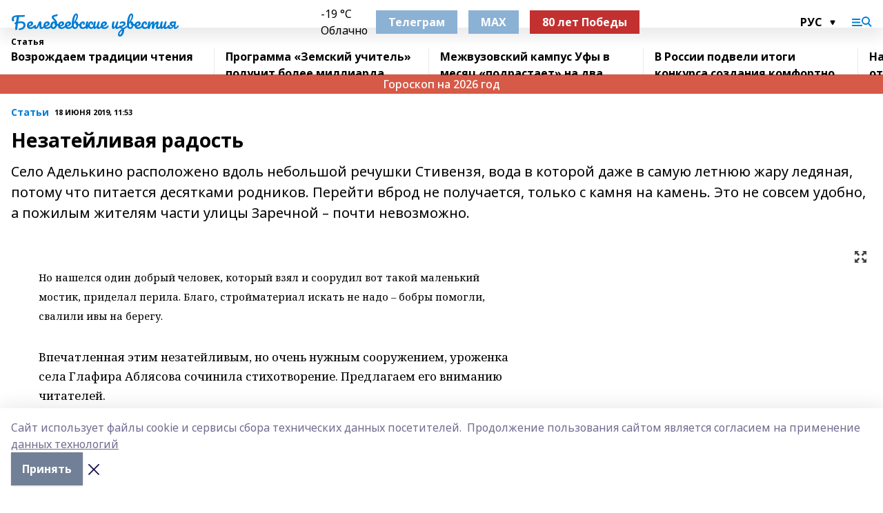

--- FILE ---
content_type: text/html; charset=utf-8
request_url: https://belizvest.ru/articles/stati/2019-06-18/nezateylivaya-radost-142302
body_size: 34989
content:
<!doctype html>
<html data-n-head-ssr lang="ru" data-n-head="%7B%22lang%22:%7B%22ssr%22:%22ru%22%7D%7D">
  <head >
    <title>Незатейливая радость</title><meta data-n-head="ssr" data-hid="google" name="google" content="notranslate"><meta data-n-head="ssr" data-hid="charset" charset="utf-8"><meta data-n-head="ssr" name="viewport" content="width=1300"><meta data-n-head="ssr" data-hid="og:url" property="og:url" content="https://belizvest.ru/articles/stati/2019-06-18/nezateylivaya-radost-142302"><meta data-n-head="ssr" data-hid="og:type" property="og:type" content="article"><meta data-n-head="ssr" name="yandex-verification" content="f8c9fedcb1c49d5f"><meta data-n-head="ssr" name="zen-verification" content="oDa1Lwd7zxludfuIDFF2ObylYTP5a4FabkhiDO0lwA8WZht18iJZyO53wUykVp2A"><meta data-n-head="ssr" name="google-site-verification" content="r2Cnnjgd5QHv1QtqKVeUElwIhynP0zUhwUftP_VeYQg"><meta data-n-head="ssr" data-hid="og:title" property="og:title" content="Незатейливая радость"><meta data-n-head="ssr" data-hid="og:description" property="og:description" content="Село Аделькино расположено вдоль небольшой речушки Стивензя, вода в которой даже в самую летнюю жару ледяная, потому что питается десятками родников. Перейти вброд не получается, только с камня на камень. Это не совсем удобно, а пожилым жителям части улицы Заречной – почти невозможно."><meta data-n-head="ssr" data-hid="description" name="description" content="Село Аделькино расположено вдоль небольшой речушки Стивензя, вода в которой даже в самую летнюю жару ледяная, потому что питается десятками родников. Перейти вброд не получается, только с камня на камень. Это не совсем удобно, а пожилым жителям части улицы Заречной – почти невозможно."><link data-n-head="ssr" rel="icon" href="https://api.bashinform.ru/attachments/24e71ea930e7f34c35efd3e04f3e52455167d258/store/669582222b36ce65894d358d5470306b9297c1d23952b557b81cb4585841/vysVVk-T6-s.jpg"><link data-n-head="ssr" rel="canonical" href="https://belizvest.ru/articles/stati/2019-06-18/nezateylivaya-radost-142302"><link data-n-head="ssr" rel="preconnect" href="https://fonts.googleapis.com"><link data-n-head="ssr" rel="stylesheet" href="/fonts/noto-sans/index.css"><link data-n-head="ssr" rel="stylesheet" href="https://fonts.googleapis.com/css2?family=Noto+Serif:wght@400;700&amp;display=swap"><link data-n-head="ssr" rel="stylesheet" href="https://fonts.googleapis.com/css2?family=Inter:wght@400;600;700;900&amp;display=swap"><link data-n-head="ssr" rel="stylesheet" href="https://fonts.googleapis.com/css2?family=Montserrat:wght@400;700&amp;display=swap"><link data-n-head="ssr" rel="stylesheet" href="https://fonts.googleapis.com/css2?family=Pacifico&amp;display=swap"><style data-n-head="ssr">:root { --active-color: #007dd5; }</style><script data-n-head="ssr" src="https://yastatic.net/pcode/adfox/loader.js" crossorigin="anonymous"></script><script data-n-head="ssr" src="https://vk.com/js/api/openapi.js" async></script><script data-n-head="ssr" src="https://widget.sparrow.ru/js/embed.js" async></script><script data-n-head="ssr" src="//web.webpushs.com/js/push/e8c472a2152b8b8488774e521224effc_1.js" async></script><script data-n-head="ssr" src="https://yandex.ru/ads/system/header-bidding.js" async></script><script data-n-head="ssr" src="https://ads.digitalcaramel.com/js/bashinform.ru.js" type="text/javascript"></script><script data-n-head="ssr">window.yaContextCb = window.yaContextCb || []</script><script data-n-head="ssr" src="https://yandex.ru/ads/system/context.js" async></script><script data-n-head="ssr" type="application/ld+json">{
            "@context": "https://schema.org",
            "@type": "NewsArticle",
            "mainEntityOfPage": {
              "@type": "WebPage",
              "@id": "https://belizvest.ru/articles/stati/2019-06-18/nezateylivaya-radost-142302"
            },
            "headline" : "Незатейливая радость",
            "image": [
              "null"
            ],
            "datePublished": "2019-06-18T11:53:00.000+05:00",
            "author": [],
            "publisher": {
              "@type": "Organization",
              "name": "Белебеевские известия",
              "logo": {
                "@type": "ImageObject",
                "url": "null"
              }
            },
            "description": "Село Аделькино расположено вдоль небольшой речушки Стивензя, вода в которой даже в самую летнюю жару ледяная, потому что питается десятками родников. Перейти вброд не получается, только с камня на камень. Это не совсем удобно, а пожилым жителям части улицы Заречной – почти невозможно."
          }</script><link rel="preload" href="/_nuxt/d4baa85.js" as="script"><link rel="preload" href="/_nuxt/622ad3e.js" as="script"><link rel="preload" href="/_nuxt/ee7430d.js" as="script"><link rel="preload" href="/_nuxt/bac9abf.js" as="script"><link rel="preload" href="/_nuxt/b3945eb.js" as="script"><link rel="preload" href="/_nuxt/1f4701a.js" as="script"><link rel="preload" href="/_nuxt/bb7a823.js" as="script"><link rel="preload" href="/_nuxt/61cd1ad.js" as="script"><link rel="preload" href="/_nuxt/3795d03.js" as="script"><link rel="preload" href="/_nuxt/47aac1e.js" as="script"><link rel="preload" href="/_nuxt/9842943.js" as="script"><style data-vue-ssr-id="02097838:0 0211d3d2:0 7e56e4e3:0 78c231fa:0 2b202313:0 3ba5510c:0 7deb7420:0 7501b878:0 67a80222:0 01f9c408:0 f11faff8:0 01b9542b:0 74a8f3db:0 fd82e6f0:0 69552a97:0 2bc4b7f8:0 67baf181:0 a473ccf0:0 5e85ad43:0 6f94af7f:0 77d4baa4:0 0a7c8cf7:0 3eb3f9ae:0 0684d134:0 7eba589d:0 6ec1390e:0 689e6882:0 44e53ad8:0 d15e8f64:0">.fade-enter,.fade-leave-to{opacity:0}.fade-enter-active,.fade-leave-active{transition:opacity .2s ease}.fade-up-enter-active,.fade-up-leave-active{transition:all .35s}.fade-up-enter,.fade-up-leave-to{opacity:0;transform:translateY(-20px)}.rubric-date{display:flex;align-items:flex-end;margin-bottom:1rem}.cm-rubric{font-weight:700;font-size:14px;margin-right:.5rem;color:var(--active-color)}.cm-date{font-size:11px;text-transform:uppercase;font-weight:700}.cm-story{font-weight:700;font-size:14px;margin-left:.5rem;margin-right:.5rem;color:var(--active-color)}.serif-text{font-family:Noto Serif,serif;line-height:1.65;font-size:17px}.bg-img{background-size:cover;background-position:50%;height:0;position:relative;background-color:#e2e2e2;padding-bottom:56%;>img{position:absolute;left:0;top:0;width:100%;height:100%;-o-object-fit:cover;object-fit:cover;-o-object-position:center;object-position:center}}.btn{--text-opacity:1;color:#fff;color:rgba(255,255,255,var(--text-opacity));text-align:center;padding-top:1.5rem;padding-bottom:1.5rem;font-weight:700;cursor:pointer;margin-top:2rem;border-radius:8px;font-size:20px;background:var(--active-color)}.checkbox{border-radius:.5rem;border-width:1px;margin-right:1.25rem;cursor:pointer;border-color:#e9e9eb;width:32px;height:32px}.checkbox.__active{background:var(--active-color) 50% no-repeat url([data-uri]);border-color:var(--active-color)}.h1{margin-top:1rem;margin-bottom:1.5rem;font-weight:700;line-height:1.07;font-size:32px}.all-matters{text-align:center;cursor:pointer;padding-top:1.5rem;padding-bottom:1.5rem;font-weight:700;margin-bottom:2rem;border-radius:8px;background:#f5f5f5;font-size:20px}.all-matters.__small{padding-top:.75rem;padding-bottom:.75rem;margin-top:1.5rem;font-size:14px;border-radius:4px}[data-desktop]{.rubric-date{margin-bottom:1.25rem}.h1{font-size:46px;margin-top:1.5rem;margin-bottom:1.5rem}section.cols{display:grid;margin-left:58px;grid-gap:16px;grid-template-columns:816px 42px 300px}section.list-cols{display:grid;grid-gap:40px;grid-template-columns:1fr 300px}.matter-grid{display:flex;flex-wrap:wrap;margin-right:-16px}.top-sticky{position:-webkit-sticky;position:sticky;top:48px}.top-sticky.local{top:56px}.top-sticky.ig{top:86px}.top-sticky-matter{position:-webkit-sticky;position:sticky;z-index:1;top:102px}.top-sticky-matter.local{top:110px}.top-sticky-matter.ig{top:140px}}.search-form{display:flex;border-bottom-width:1px;--border-opacity:1;border-color:#fff;border-color:rgba(255,255,255,var(--border-opacity));padding-bottom:.75rem;justify-content:space-between;align-items:center;--text-opacity:1;color:#fff;color:rgba(255,255,255,var(--text-opacity));.reset{cursor:pointer;opacity:.5;display:block}input{background-color:transparent;border-style:none;--text-opacity:1;color:#fff;color:rgba(255,255,255,var(--text-opacity));outline:2px solid transparent;outline-offset:2px;width:66.666667%;font-size:20px}input::-moz-placeholder{color:hsla(0,0%,100%,.18824)}input:-ms-input-placeholder{color:hsla(0,0%,100%,.18824)}input::placeholder{color:hsla(0,0%,100%,.18824)}}[data-desktop] .search-form{width:820px;button{border-radius:.25rem;font-weight:700;padding:.5rem 1.5rem;cursor:pointer;--text-opacity:1;color:#fff;color:rgba(255,255,255,var(--text-opacity));font-size:22px;background:var(--active-color)}input{font-size:28px}.reset{margin-right:2rem;margin-left:auto}}html.locked{overflow:hidden}html{body{letter-spacing:-.03em;font-family:Noto Sans,sans-serif;line-height:1.19;font-size:14px}ol,ul{margin-left:2rem;margin-bottom:1rem;li{margin-bottom:.5rem}}ol{list-style-type:decimal}ul{list-style-type:disc}a{cursor:pointer;color:inherit}iframe,img,object,video{max-width:100%}}.container{padding-left:16px;padding-right:16px}[data-desktop]{min-width:1250px;.container{margin-left:auto;margin-right:auto;padding-left:0;padding-right:0;width:1250px}}
/*! normalize.css v8.0.1 | MIT License | github.com/necolas/normalize.css */html{line-height:1.15;-webkit-text-size-adjust:100%}body{margin:0}main{display:block}h1{font-size:2em;margin:.67em 0}hr{box-sizing:content-box;height:0;overflow:visible}pre{font-family:monospace,monospace;font-size:1em}a{background-color:transparent}abbr[title]{border-bottom:none;text-decoration:underline;-webkit-text-decoration:underline dotted;text-decoration:underline dotted}b,strong{font-weight:bolder}code,kbd,samp{font-family:monospace,monospace;font-size:1em}small{font-size:80%}sub,sup{font-size:75%;line-height:0;position:relative;vertical-align:baseline}sub{bottom:-.25em}sup{top:-.5em}img{border-style:none}button,input,optgroup,select,textarea{font-family:inherit;font-size:100%;line-height:1.15;margin:0}button,input{overflow:visible}button,select{text-transform:none}[type=button],[type=reset],[type=submit],button{-webkit-appearance:button}[type=button]::-moz-focus-inner,[type=reset]::-moz-focus-inner,[type=submit]::-moz-focus-inner,button::-moz-focus-inner{border-style:none;padding:0}[type=button]:-moz-focusring,[type=reset]:-moz-focusring,[type=submit]:-moz-focusring,button:-moz-focusring{outline:1px dotted ButtonText}fieldset{padding:.35em .75em .625em}legend{box-sizing:border-box;color:inherit;display:table;max-width:100%;padding:0;white-space:normal}progress{vertical-align:baseline}textarea{overflow:auto}[type=checkbox],[type=radio]{box-sizing:border-box;padding:0}[type=number]::-webkit-inner-spin-button,[type=number]::-webkit-outer-spin-button{height:auto}[type=search]{-webkit-appearance:textfield;outline-offset:-2px}[type=search]::-webkit-search-decoration{-webkit-appearance:none}::-webkit-file-upload-button{-webkit-appearance:button;font:inherit}details{display:block}summary{display:list-item}[hidden],template{display:none}blockquote,dd,dl,figure,h1,h2,h3,h4,h5,h6,hr,p,pre{margin:0}button{background-color:transparent;background-image:none}button:focus{outline:1px dotted;outline:5px auto -webkit-focus-ring-color}fieldset,ol,ul{margin:0;padding:0}ol,ul{list-style:none}html{font-family:Noto Sans,sans-serif;line-height:1.5}*,:after,:before{box-sizing:border-box;border:0 solid #e2e8f0}hr{border-top-width:1px}img{border-style:solid}textarea{resize:vertical}input::-moz-placeholder,textarea::-moz-placeholder{color:#a0aec0}input:-ms-input-placeholder,textarea:-ms-input-placeholder{color:#a0aec0}input::placeholder,textarea::placeholder{color:#a0aec0}[role=button],button{cursor:pointer}table{border-collapse:collapse}h1,h2,h3,h4,h5,h6{font-size:inherit;font-weight:inherit}a{color:inherit;text-decoration:inherit}button,input,optgroup,select,textarea{padding:0;line-height:inherit;color:inherit}code,kbd,pre,samp{font-family:Menlo,Monaco,Consolas,"Liberation Mono","Courier New",monospace}audio,canvas,embed,iframe,img,object,svg,video{display:block;vertical-align:middle}img,video{max-width:100%;height:auto}.appearance-none{-webkit-appearance:none;-moz-appearance:none;appearance:none}.bg-transparent{background-color:transparent}.bg-black{--bg-opacity:1;background-color:#000;background-color:rgba(0,0,0,var(--bg-opacity))}.bg-white{--bg-opacity:1;background-color:#fff;background-color:rgba(255,255,255,var(--bg-opacity))}.bg-gray-200{--bg-opacity:1;background-color:#edf2f7;background-color:rgba(237,242,247,var(--bg-opacity))}.bg-center{background-position:50%}.bg-top{background-position:top}.bg-no-repeat{background-repeat:no-repeat}.bg-cover{background-size:cover}.bg-contain{background-size:contain}.border-collapse{border-collapse:collapse}.border-black{--border-opacity:1;border-color:#000;border-color:rgba(0,0,0,var(--border-opacity))}.border-blue-400{--border-opacity:1;border-color:#63b3ed;border-color:rgba(99,179,237,var(--border-opacity))}.rounded{border-radius:.25rem}.rounded-lg{border-radius:.5rem}.rounded-full{border-radius:9999px}.border-none{border-style:none}.border-2{border-width:2px}.border-4{border-width:4px}.border{border-width:1px}.border-t-0{border-top-width:0}.border-t{border-top-width:1px}.border-b{border-bottom-width:1px}.cursor-pointer{cursor:pointer}.block{display:block}.inline-block{display:inline-block}.flex{display:flex}.table{display:table}.grid{display:grid}.hidden{display:none}.flex-col{flex-direction:column}.flex-wrap{flex-wrap:wrap}.flex-no-wrap{flex-wrap:nowrap}.items-center{align-items:center}.justify-center{justify-content:center}.justify-between{justify-content:space-between}.flex-grow-0{flex-grow:0}.flex-shrink-0{flex-shrink:0}.order-first{order:-9999}.order-last{order:9999}.font-sans{font-family:Noto Sans,sans-serif}.font-serif{font-family:Noto Serif,serif}.font-medium{font-weight:500}.font-semibold{font-weight:600}.font-bold{font-weight:700}.h-3{height:.75rem}.h-6{height:1.5rem}.h-12{height:3rem}.h-auto{height:auto}.h-full{height:100%}.text-xs{font-size:11px}.text-sm{font-size:12px}.text-base{font-size:14px}.text-lg{font-size:16px}.text-xl{font-size:18px}.text-2xl{font-size:21px}.text-3xl{font-size:30px}.text-4xl{font-size:46px}.leading-6{line-height:1.5rem}.leading-none{line-height:1}.leading-tight{line-height:1.07}.leading-snug{line-height:1.125}.m-0{margin:0}.my-0{margin-top:0;margin-bottom:0}.mx-0{margin-left:0;margin-right:0}.mx-1{margin-left:.25rem;margin-right:.25rem}.mx-2{margin-left:.5rem;margin-right:.5rem}.my-4{margin-top:1rem;margin-bottom:1rem}.mx-4{margin-left:1rem;margin-right:1rem}.my-5{margin-top:1.25rem;margin-bottom:1.25rem}.mx-5{margin-left:1.25rem;margin-right:1.25rem}.my-6{margin-top:1.5rem;margin-bottom:1.5rem}.my-8{margin-top:2rem;margin-bottom:2rem}.mx-auto{margin-left:auto;margin-right:auto}.-mx-3{margin-left:-.75rem;margin-right:-.75rem}.-my-4{margin-top:-1rem;margin-bottom:-1rem}.mt-0{margin-top:0}.mr-0{margin-right:0}.mb-0{margin-bottom:0}.ml-0{margin-left:0}.mt-1{margin-top:.25rem}.mr-1{margin-right:.25rem}.mb-1{margin-bottom:.25rem}.ml-1{margin-left:.25rem}.mt-2{margin-top:.5rem}.mr-2{margin-right:.5rem}.mb-2{margin-bottom:.5rem}.ml-2{margin-left:.5rem}.mt-3{margin-top:.75rem}.mr-3{margin-right:.75rem}.mb-3{margin-bottom:.75rem}.mt-4{margin-top:1rem}.mr-4{margin-right:1rem}.mb-4{margin-bottom:1rem}.ml-4{margin-left:1rem}.mt-5{margin-top:1.25rem}.mr-5{margin-right:1.25rem}.mb-5{margin-bottom:1.25rem}.mt-6{margin-top:1.5rem}.mr-6{margin-right:1.5rem}.mb-6{margin-bottom:1.5rem}.mt-8{margin-top:2rem}.mr-8{margin-right:2rem}.mb-8{margin-bottom:2rem}.ml-8{margin-left:2rem}.mt-10{margin-top:2.5rem}.ml-10{margin-left:2.5rem}.mt-12{margin-top:3rem}.mb-12{margin-bottom:3rem}.mt-16{margin-top:4rem}.mb-16{margin-bottom:4rem}.mr-20{margin-right:5rem}.mr-auto{margin-right:auto}.ml-auto{margin-left:auto}.mt-px{margin-top:1px}.-mt-2{margin-top:-.5rem}.max-w-none{max-width:none}.max-w-full{max-width:100%}.object-contain{-o-object-fit:contain;object-fit:contain}.object-cover{-o-object-fit:cover;object-fit:cover}.object-center{-o-object-position:center;object-position:center}.opacity-0{opacity:0}.opacity-50{opacity:.5}.outline-none{outline:2px solid transparent;outline-offset:2px}.overflow-auto{overflow:auto}.overflow-hidden{overflow:hidden}.overflow-visible{overflow:visible}.p-0{padding:0}.p-2{padding:.5rem}.p-3{padding:.75rem}.p-4{padding:1rem}.p-8{padding:2rem}.px-0{padding-left:0;padding-right:0}.py-1{padding-top:.25rem;padding-bottom:.25rem}.px-1{padding-left:.25rem;padding-right:.25rem}.py-2{padding-top:.5rem;padding-bottom:.5rem}.px-2{padding-left:.5rem;padding-right:.5rem}.py-3{padding-top:.75rem;padding-bottom:.75rem}.px-3{padding-left:.75rem;padding-right:.75rem}.py-4{padding-top:1rem;padding-bottom:1rem}.px-4{padding-left:1rem;padding-right:1rem}.px-5{padding-left:1.25rem;padding-right:1.25rem}.px-6{padding-left:1.5rem;padding-right:1.5rem}.py-8{padding-top:2rem;padding-bottom:2rem}.py-10{padding-top:2.5rem;padding-bottom:2.5rem}.pt-0{padding-top:0}.pr-0{padding-right:0}.pb-0{padding-bottom:0}.pt-1{padding-top:.25rem}.pt-2{padding-top:.5rem}.pb-2{padding-bottom:.5rem}.pl-2{padding-left:.5rem}.pt-3{padding-top:.75rem}.pb-3{padding-bottom:.75rem}.pt-4{padding-top:1rem}.pr-4{padding-right:1rem}.pb-4{padding-bottom:1rem}.pl-4{padding-left:1rem}.pt-5{padding-top:1.25rem}.pr-5{padding-right:1.25rem}.pb-5{padding-bottom:1.25rem}.pl-5{padding-left:1.25rem}.pt-6{padding-top:1.5rem}.pb-6{padding-bottom:1.5rem}.pl-6{padding-left:1.5rem}.pt-8{padding-top:2rem}.pb-8{padding-bottom:2rem}.pr-10{padding-right:2.5rem}.pb-12{padding-bottom:3rem}.pl-12{padding-left:3rem}.pb-16{padding-bottom:4rem}.pointer-events-none{pointer-events:none}.fixed{position:fixed}.absolute{position:absolute}.relative{position:relative}.sticky{position:-webkit-sticky;position:sticky}.top-0{top:0}.right-0{right:0}.bottom-0{bottom:0}.left-0{left:0}.left-auto{left:auto}.shadow{box-shadow:0 1px 3px 0 rgba(0,0,0,.1),0 1px 2px 0 rgba(0,0,0,.06)}.shadow-none{box-shadow:none}.text-center{text-align:center}.text-right{text-align:right}.text-transparent{color:transparent}.text-black{--text-opacity:1;color:#000;color:rgba(0,0,0,var(--text-opacity))}.text-white{--text-opacity:1;color:#fff;color:rgba(255,255,255,var(--text-opacity))}.text-gray-600{--text-opacity:1;color:#718096;color:rgba(113,128,150,var(--text-opacity))}.text-gray-700{--text-opacity:1;color:#4a5568;color:rgba(74,85,104,var(--text-opacity))}.uppercase{text-transform:uppercase}.underline{text-decoration:underline}.tracking-tight{letter-spacing:-.05em}.select-none{-webkit-user-select:none;-moz-user-select:none;-ms-user-select:none;user-select:none}.select-all{-webkit-user-select:all;-moz-user-select:all;-ms-user-select:all;user-select:all}.visible{visibility:visible}.invisible{visibility:hidden}.whitespace-no-wrap{white-space:nowrap}.w-3{width:.75rem}.w-auto{width:auto}.w-1\/3{width:33.333333%}.w-full{width:100%}.z-20{z-index:20}.z-50{z-index:50}.gap-1{grid-gap:.25rem;gap:.25rem}.gap-2{grid-gap:.5rem;gap:.5rem}.gap-3{grid-gap:.75rem;gap:.75rem}.gap-4{grid-gap:1rem;gap:1rem}.gap-5{grid-gap:1.25rem;gap:1.25rem}.gap-6{grid-gap:1.5rem;gap:1.5rem}.gap-8{grid-gap:2rem;gap:2rem}.gap-10{grid-gap:2.5rem;gap:2.5rem}.grid-cols-1{grid-template-columns:repeat(1,minmax(0,1fr))}.grid-cols-2{grid-template-columns:repeat(2,minmax(0,1fr))}.grid-cols-3{grid-template-columns:repeat(3,minmax(0,1fr))}.grid-cols-4{grid-template-columns:repeat(4,minmax(0,1fr))}.grid-cols-5{grid-template-columns:repeat(5,minmax(0,1fr))}.transform{--transform-translate-x:0;--transform-translate-y:0;--transform-rotate:0;--transform-skew-x:0;--transform-skew-y:0;--transform-scale-x:1;--transform-scale-y:1;transform:translateX(var(--transform-translate-x)) translateY(var(--transform-translate-y)) rotate(var(--transform-rotate)) skewX(var(--transform-skew-x)) skewY(var(--transform-skew-y)) scaleX(var(--transform-scale-x)) scaleY(var(--transform-scale-y))}.transition-all{transition-property:all}.transition{transition-property:background-color,border-color,color,fill,stroke,opacity,box-shadow,transform}@-webkit-keyframes spin{to{transform:rotate(1turn)}}@keyframes spin{to{transform:rotate(1turn)}}@-webkit-keyframes ping{75%,to{transform:scale(2);opacity:0}}@keyframes ping{75%,to{transform:scale(2);opacity:0}}@-webkit-keyframes pulse{50%{opacity:.5}}@keyframes pulse{50%{opacity:.5}}@-webkit-keyframes bounce{0%,to{transform:translateY(-25%);-webkit-animation-timing-function:cubic-bezier(.8,0,1,1);animation-timing-function:cubic-bezier(.8,0,1,1)}50%{transform:none;-webkit-animation-timing-function:cubic-bezier(0,0,.2,1);animation-timing-function:cubic-bezier(0,0,.2,1)}}@keyframes bounce{0%,to{transform:translateY(-25%);-webkit-animation-timing-function:cubic-bezier(.8,0,1,1);animation-timing-function:cubic-bezier(.8,0,1,1)}50%{transform:none;-webkit-animation-timing-function:cubic-bezier(0,0,.2,1);animation-timing-function:cubic-bezier(0,0,.2,1)}}
.nuxt-progress{position:fixed;top:0;left:0;right:0;height:2px;width:0;opacity:1;transition:width .1s,opacity .4s;background-color:var(--active-color);z-index:999999}.nuxt-progress.nuxt-progress-notransition{transition:none}.nuxt-progress-failed{background-color:red}
.page_1iNBq{position:relative;min-height:65vh}[data-desktop]{.topBanner_Im5IM{margin-left:auto;margin-right:auto;width:1256px}}
.bnr_2VvRX{margin-left:auto;margin-right:auto;width:300px}.bnr_2VvRX:not(:empty){margin-bottom:1rem}.bnrContainer_1ho9N.mb-0 .bnr_2VvRX{margin-bottom:0}[data-desktop]{.bnr_2VvRX{width:auto;margin-left:0;margin-right:0}}
.topline-container[data-v-7682f57c]{position:-webkit-sticky;position:sticky;top:0;z-index:10}.bottom-menu[data-v-7682f57c]{--bg-opacity:1;background-color:#fff;background-color:rgba(255,255,255,var(--bg-opacity));height:45px;box-shadow:0 15px 20px rgba(0,0,0,.08)}.bottom-menu.__dark[data-v-7682f57c]{--bg-opacity:1;background-color:#000;background-color:rgba(0,0,0,var(--bg-opacity));.bottom-menu-link{--text-opacity:1;color:#fff;color:rgba(255,255,255,var(--text-opacity))}.bottom-menu-link:hover{color:var(--active-color)}}.bottom-menu-links[data-v-7682f57c]{display:flex;overflow:auto;grid-gap:1rem;gap:1rem;padding-top:1rem;padding-bottom:1rem;scrollbar-width:none}.bottom-menu-links[data-v-7682f57c]::-webkit-scrollbar{display:none}.bottom-menu-link[data-v-7682f57c]{white-space:nowrap;font-weight:700}.bottom-menu-link[data-v-7682f57c]:hover{color:var(--active-color)}
.topline_KUXuM{--bg-opacity:1;background-color:#fff;background-color:rgba(255,255,255,var(--bg-opacity));padding-top:.5rem;padding-bottom:.5rem;position:relative;box-shadow:0 15px 20px rgba(0,0,0,.08);height:40px;z-index:1}.topline_KUXuM.__dark_3HDH5{--bg-opacity:1;background-color:#000;background-color:rgba(0,0,0,var(--bg-opacity))}[data-desktop]{.topline_KUXuM{height:50px}}
.container_3LUUG{display:flex;align-items:center;justify-content:space-between}.container_3LUUG.__dark_AMgBk{.logo_1geVj{--text-opacity:1;color:#fff;color:rgba(255,255,255,var(--text-opacity))}.menu-trigger_2_P72{--bg-opacity:1;background-color:#fff;background-color:rgba(255,255,255,var(--bg-opacity))}.lang_107ai,.topline-item_1BCyx{--text-opacity:1;color:#fff;color:rgba(255,255,255,var(--text-opacity))}.lang_107ai{background-image:url([data-uri])}}.lang_107ai{margin-left:auto;margin-right:1.25rem;padding-right:1rem;padding-left:.5rem;cursor:pointer;display:flex;align-items:center;font-weight:700;-webkit-appearance:none;-moz-appearance:none;appearance:none;outline:2px solid transparent;outline-offset:2px;text-transform:uppercase;background:no-repeat url([data-uri]) calc(100% - 3px) 50%}.logo-img_9ttWw{max-height:30px}.logo-text_Gwlnp{white-space:nowrap;font-family:Pacifico,serif;font-size:24px;line-height:.9;color:var(--active-color)}.menu-trigger_2_P72{cursor:pointer;width:30px;height:24px;background:var(--active-color);-webkit-mask:no-repeat url(/_nuxt/img/menu.cffb7c4.svg) center;mask:no-repeat url(/_nuxt/img/menu.cffb7c4.svg) center}.menu-trigger_2_P72.__cross_3NUSb{-webkit-mask-image:url([data-uri]);mask-image:url([data-uri])}.topline-item_1BCyx{font-weight:700;line-height:1;margin-right:16px}.topline-item_1BCyx,.topline-item_1BCyx.blue_1SDgs,.topline-item_1BCyx.red_1EmKm{--text-opacity:1;color:#fff;color:rgba(255,255,255,var(--text-opacity))}.topline-item_1BCyx.blue_1SDgs,.topline-item_1BCyx.red_1EmKm{padding:9px 18px;background:#8bb1d4}.topline-item_1BCyx.red_1EmKm{background:#c23030}.topline-item_1BCyx.default_3xuLv{font-size:12px;color:var(--active-color);max-width:100px}[data-desktop]{.logo-img_9ttWw{max-height:40px}.logo-text_Gwlnp{position:relative;top:-3px;font-size:36px}.slogan-desktop_2LraR{font-size:11px;margin-left:2.5rem;font-weight:700;text-transform:uppercase;color:#5e6a70}.lang_107ai{margin-left:0}}
.weather[data-v-f75b9a02]{display:flex;align-items:center;.icon{border-radius:9999px;margin-right:.5rem;background:var(--active-color) no-repeat 50%/11px;width:18px;height:18px}.clear{background-image:url(/_nuxt/img/clear.504a39c.svg)}.clouds{background-image:url(/_nuxt/img/clouds.35bb1b1.svg)}.few_clouds{background-image:url(/_nuxt/img/few_clouds.849e8ce.svg)}.rain{background-image:url(/_nuxt/img/rain.fa221cc.svg)}.snow{background-image:url(/_nuxt/img/snow.3971728.svg)}.thunderstorm_w_rain{background-image:url(/_nuxt/img/thunderstorm_w_rain.f4f5bf2.svg)}.thunderstorm{background-image:url(/_nuxt/img/thunderstorm.bbf00c1.svg)}.text{font-size:12px;font-weight:700;line-height:1;color:rgba(0,0,0,.9)}}.__dark.weather .text[data-v-f75b9a02]{--text-opacity:1;color:#fff;color:rgba(255,255,255,var(--text-opacity))}
.block_35WEi{position:-webkit-sticky;position:sticky;left:0;width:100%;padding-top:.75rem;padding-bottom:.75rem;--bg-opacity:1;background-color:#fff;background-color:rgba(255,255,255,var(--bg-opacity));--text-opacity:1;color:#000;color:rgba(0,0,0,var(--text-opacity));height:68px;z-index:8;border-bottom:1px solid rgba(0,0,0,.08235)}.block_35WEi.invisible_3bwn4{visibility:hidden}.block_35WEi.local_2u9p8,.block_35WEi.local_ext_2mSQw{top:40px}.block_35WEi.local_2u9p8.has_bottom_items_u0rcZ,.block_35WEi.local_ext_2mSQw.has_bottom_items_u0rcZ{top:85px}.block_35WEi.ig_3ld7e{top:50px}.block_35WEi.ig_3ld7e.has_bottom_items_u0rcZ{top:95px}.block_35WEi.bi_3BhQ1,.block_35WEi.bi_ext_1Yp6j{top:49px}.block_35WEi.bi_3BhQ1.has_bottom_items_u0rcZ,.block_35WEi.bi_ext_1Yp6j.has_bottom_items_u0rcZ{top:94px}.block_35WEi.red_wPGsU{background:#fdf3f3;.blockTitle_1BF2P{color:#d65a47}}.block_35WEi.blue_2AJX7{background:#e6ecf2;.blockTitle_1BF2P{color:#8bb1d4}}.block_35WEi{.loading_1RKbb{height:1.5rem;margin:0 auto}}.blockTitle_1BF2P{font-weight:700;font-size:12px;margin-bottom:.25rem;display:inline-block;overflow:hidden;max-height:1.2em;display:-webkit-box;-webkit-line-clamp:1;-webkit-box-orient:vertical;text-overflow:ellipsis}.items_2XU71{display:flex;overflow:auto;margin-left:-16px;margin-right:-16px;padding-left:16px;padding-right:16px}.items_2XU71::-webkit-scrollbar{display:none}.item_KFfAv{flex-shrink:0;flex-grow:0;padding-right:1rem;margin-right:1rem;font-weight:700;overflow:hidden;width:295px;max-height:2.4em;border-right:1px solid rgba(0,0,0,.08235);display:-webkit-box;-webkit-line-clamp:2;-webkit-box-orient:vertical;text-overflow:ellipsis}.item_KFfAv:hover{opacity:.75}[data-desktop]{.block_35WEi{height:54px}.block_35WEi.local_2u9p8,.block_35WEi.local_ext_2mSQw{top:50px}.block_35WEi.local_2u9p8.has_bottom_items_u0rcZ,.block_35WEi.local_ext_2mSQw.has_bottom_items_u0rcZ{top:95px}.block_35WEi.ig_3ld7e{top:80px}.block_35WEi.ig_3ld7e.has_bottom_items_u0rcZ{top:125px}.block_35WEi.bi_3BhQ1,.block_35WEi.bi_ext_1Yp6j{top:42px}.block_35WEi.bi_3BhQ1.has_bottom_items_u0rcZ,.block_35WEi.bi_ext_1Yp6j.has_bottom_items_u0rcZ{top:87px}.block_35WEi.image_3yONs{.prev_1cQoq{background-image:url([data-uri])}.next_827zB{background-image:url([data-uri])}}.wrapper_TrcU4{display:grid;grid-template-columns:240px calc(100% - 320px)}.next_827zB,.prev_1cQoq{position:absolute;cursor:pointer;width:24px;height:24px;top:4px;left:210px;background:url([data-uri])}.next_827zB{left:auto;right:15px;background:url([data-uri])}.blockTitle_1BF2P{font-size:18px;padding-right:2.5rem;margin-right:0;max-height:2.4em;-webkit-line-clamp:2}.items_2XU71{margin-left:0;padding-left:0;-ms-scroll-snap-type:x mandatory;scroll-snap-type:x mandatory;scroll-behavior:smooth;scrollbar-width:none}.item_KFfAv,.items_2XU71{margin-right:0;padding-right:0}.item_KFfAv{padding-left:1.25rem;scroll-snap-align:start;width:310px;border-left:1px solid rgba(0,0,0,.08235);border-right:none}}
@-webkit-keyframes rotate-data-v-8cdd8c10{0%{transform:rotate(0)}to{transform:rotate(1turn)}}@keyframes rotate-data-v-8cdd8c10{0%{transform:rotate(0)}to{transform:rotate(1turn)}}.component[data-v-8cdd8c10]{height:3rem;margin-top:1.5rem;margin-bottom:1.5rem;display:flex;justify-content:center;align-items:center;span{height:100%;width:4rem;background:no-repeat url(/_nuxt/img/loading.dd38236.svg) 50%/contain;-webkit-animation:rotate-data-v-8cdd8c10 .8s infinite;animation:rotate-data-v-8cdd8c10 .8s infinite}}
.promo_ZrQsB{text-align:center;display:block;--text-opacity:1;color:#fff;color:rgba(255,255,255,var(--text-opacity));font-weight:500;font-size:16px;line-height:1;position:relative;z-index:1;background:#d65a47;padding:6px 20px}[data-desktop]{.promo_ZrQsB{margin-left:auto;margin-right:auto;font-size:18px;padding:12px 40px}}
.feedTriggerMobile_1uP3h{text-align:center;width:100%;left:0;bottom:0;padding:1rem;color:#000;color:rgba(0,0,0,var(--text-opacity));background:#e7e7e7;filter:drop-shadow(0 -10px 30px rgba(0,0,0,.4))}.feedTriggerMobile_1uP3h,[data-desktop] .feedTriggerDesktop_eR1zC{position:fixed;font-weight:700;--text-opacity:1;z-index:8}[data-desktop] .feedTriggerDesktop_eR1zC{color:#fff;color:rgba(255,255,255,var(--text-opacity));cursor:pointer;padding:1rem 1rem 1rem 1.5rem;display:flex;align-items:center;justify-content:space-between;width:auto;font-size:28px;right:20px;bottom:20px;line-height:.85;background:var(--active-color);.new_36fkO{--bg-opacity:1;background-color:#fff;background-color:rgba(255,255,255,var(--bg-opacity));font-size:18px;padding:.25rem .5rem;margin-left:1rem;color:var(--active-color)}}
.noindex_1PbKm{display:block}.rubricDate_XPC5P{display:flex;margin-bottom:1rem;align-items:center;flex-wrap:wrap;grid-row-gap:.5rem;row-gap:.5rem}[data-desktop]{.rubricDate_XPC5P{margin-left:58px}.noindex_1PbKm,.pollContainer_25rgc{margin-left:40px}.noindex_1PbKm{width:700px}}
.h1_fQcc_{margin-top:0;margin-bottom:1rem;font-size:28px}.bigLead_37UJd{margin-bottom:1.25rem;font-size:20px}[data-desktop]{.h1_fQcc_{margin-bottom:1.25rem;margin-top:0;font-size:40px}.bigLead_37UJd{font-size:21px;margin-bottom:2rem}.smallLead_3mYo6{font-size:21px;font-weight:500}.leadImg_n0Xok{display:grid;grid-gap:2rem;gap:2rem;margin-bottom:2rem;grid-template-columns:repeat(2,minmax(0,1fr));margin-left:40px;width:700px}}
.partner[data-v-73e20f19]{margin-top:1rem;margin-bottom:1rem;color:rgba(0,0,0,.31373)}
.block_1h4f8{margin-bottom:1.5rem}[data-desktop] .block_1h4f8{margin-bottom:2rem}
.paragraph[data-v-7a4bd814]{a{color:var(--active-color)}p{margin-bottom:1.5rem}ol,ul{margin-left:2rem;margin-bottom:1rem;li{margin-bottom:.5rem}}ol{list-style-type:decimal}ul{list-style-type:disc}.question{font-weight:700;font-size:21px;line-height:1.43}.answer:before,.question:before{content:"— "}h2,h3,h4{font-weight:700;margin-bottom:1.5rem;line-height:1.07;font-family:Noto Sans,sans-serif}h2{font-size:30px}h3{font-size:21px}h4{font-size:18px}blockquote{padding-top:1rem;padding-bottom:1rem;margin-bottom:1rem;font-weight:700;font-family:Noto Sans,sans-serif;border-top:6px solid var(--active-color);border-bottom:6px solid var(--active-color);font-size:19px;line-height:1.15}.table-wrapper{overflow:auto}table{border-collapse:collapse;margin-top:1rem;margin-bottom:1rem;min-width:100%;td{padding:.75rem .5rem;border-width:1px}p{margin:0}}}
.imageContainer_N5llU{position:relative;--bg-opacity:1;background-color:#edf2f7;background-color:rgba(237,242,247,var(--bg-opacity))}[data-desktop]{.imageBlock_36ZEy{margin-left:40px;width:700px}}
.fs-icon[data-v-2dcb0dcc]{position:absolute;cursor:pointer;right:0;top:0;transition-property:background-color,border-color,color,fill,stroke,opacity,box-shadow,transform;transition-duration:.3s;width:25px;height:25px;background:url(/_nuxt/img/fs.32f317e.svg) 0 100% no-repeat}
.blurImgContainer_3_532{position:relative;overflow:hidden;--bg-opacity:1;background-color:#edf2f7;background-color:rgba(237,242,247,var(--bg-opacity));background-position:50%;background-repeat:no-repeat;display:flex;align-items:center;justify-content:center;aspect-ratio:16/9;background-image:url(/img/loading.svg)}.blurImgBlur_2fI8T{background-position:50%;background-size:cover;filter:blur(10px)}.blurImgBlur_2fI8T,.blurImgImg_ZaMSE{position:absolute;left:0;top:0;width:100%;height:100%}.blurImgImg_ZaMSE{-o-object-fit:contain;object-fit:contain;-o-object-position:center;object-position:center}.play_hPlPQ{background-size:contain;background-position:50%;background-repeat:no-repeat;position:relative;z-index:1;width:18%;min-width:30px;max-width:80px;aspect-ratio:1/1;background-image:url([data-uri])}[data-desktop]{.play_hPlPQ{min-width:35px}}
.photoText_slx0c{padding-top:.25rem;font-family:Noto Serif,serif;font-size:13px;a{color:var(--active-color)}}.author_1ZcJr{color:rgba(0,0,0,.50196);span{margin-right:.25rem}}[data-desktop]{.photoText_slx0c{padding-top:.75rem;font-size:12px;line-height:1}.author_1ZcJr{font-size:11px}}.photoText_slx0c.textWhite_m9vxt{--text-opacity:1;color:#fff;color:rgba(255,255,255,var(--text-opacity));.author_1ZcJr{--text-opacity:1;color:#fff;color:rgba(255,255,255,var(--text-opacity))}}
.readus_3o8ag{margin-bottom:1.5rem;font-weight:700;font-size:16px}.subscribeButton_2yILe{font-weight:700;--text-opacity:1;color:#fff;color:rgba(255,255,255,var(--text-opacity));text-align:center;letter-spacing:-.05em;background:var(--active-color);padding:0 8px 3px;border-radius:11px;font-size:15px;width:140px}.rTitle_ae5sX{margin-bottom:1rem;font-family:Noto Sans,sans-serif;font-weight:700;color:#202022;font-size:20px;font-style:normal;line-height:normal}.items_1vOtx{display:flex;flex-wrap:wrap;grid-gap:.75rem;gap:.75rem;max-width:360px}.items_1vOtx.regional_OHiaP{.socialIcon_1xwkP{width:calc(33% - 10px)}.socialIcon_1xwkP:first-child,.socialIcon_1xwkP:nth-child(2){width:calc(50% - 10px)}}.socialIcon_1xwkP{margin-bottom:.5rem;background-size:contain;background-repeat:no-repeat;flex-shrink:0;width:calc(50% - 10px);background-position:0;height:30px}.vkIcon_1J2rG{background-image:url(/_nuxt/img/vk.07bf3d5.svg)}.vkShortIcon_1XRTC{background-image:url(/_nuxt/img/vk-short.1e19426.svg)}.tgIcon_3Y6iI{background-image:url(/_nuxt/img/tg.bfb93b5.svg)}.zenIcon_1Vpt0{background-image:url(/_nuxt/img/zen.1c41c49.svg)}.okIcon_3Q4dv{background-image:url(/_nuxt/img/ok.de8d66c.svg)}.okShortIcon_12fSg{background-image:url(/_nuxt/img/ok-short.e0e3723.svg)}.maxIcon_3MreL{background-image:url(/_nuxt/img/max.da7c1ef.png)}[data-desktop]{.readus_3o8ag{margin-left:2.5rem}.items_1vOtx{flex-wrap:nowrap;max-width:none;align-items:center}.subscribeButton_2yILe{text-align:center;font-weight:700;width:auto;padding:4px 7px 7px;font-size:25px}.socialIcon_1xwkP{height:45px}.vkIcon_1J2rG{width:197px!important}.vkShortIcon_1XRTC{width:90px!important}.tgIcon_3Y6iI{width:160px!important}.zenIcon_1Vpt0{width:110px!important}.okIcon_3Q4dv{width:256px!important}.okShortIcon_12fSg{width:90px!important}.maxIcon_3MreL{width:110px!important}}
.socials_3qx1G{margin-bottom:1.5rem}.socials_3qx1G.__black a{--border-opacity:1;border-color:#000;border-color:rgba(0,0,0,var(--border-opacity))}.socials_3qx1G.__border-white_1pZ66 .items_JTU4t a{--border-opacity:1;border-color:#fff;border-color:rgba(255,255,255,var(--border-opacity))}.socials_3qx1G{a{display:block;background-position:50%;background-repeat:no-repeat;cursor:pointer;width:20%;border:.5px solid #e2e2e2;border-right-width:0;height:42px}a:last-child{border-right-width:1px}}.items_JTU4t{display:flex}.vk_3jS8H{background-image:url(/_nuxt/img/vk.a3fc87d.svg)}.ok_3Znis{background-image:url(/_nuxt/img/ok.480e53f.svg)}.wa_32a2a{background-image:url(/_nuxt/img/wa.f2f254d.svg)}.tg_1vndD{background-image:url([data-uri])}.print_3gkIT{background-image:url(/_nuxt/img/print.f5ef7f3.svg)}.max_sqBYC{background-image:url([data-uri])}[data-desktop]{.socials_3qx1G{margin-bottom:0;width:42px}.socials_3qx1G.__sticky{position:-webkit-sticky;position:sticky;top:102px}.socials_3qx1G.__sticky.local_3XMUZ{top:110px}.socials_3qx1G.__sticky.ig_zkzMn{top:140px}.socials_3qx1G{a{width:auto;border-width:1px;border-bottom-width:0}a:last-child{border-bottom-width:1px}}.items_JTU4t{display:block}}.socials_3qx1G.__dark_1QzU6{a{border-color:#373737}.vk_3jS8H{background-image:url(/_nuxt/img/vk-white.dc41d20.svg)}.ok_3Znis{background-image:url(/_nuxt/img/ok-white.c2036d3.svg)}.wa_32a2a{background-image:url(/_nuxt/img/wa-white.e567518.svg)}.tg_1vndD{background-image:url([data-uri])}.print_3gkIT{background-image:url(/_nuxt/img/print-white.f6fd3d9.svg)}.max_sqBYC{background-image:url([data-uri])}}
.blockTitle_2XRiy{margin-bottom:.75rem;font-weight:700;font-size:28px}.itemsContainer_3JjHp{overflow:auto;margin-right:-1rem}.items_Kf7PA{width:770px;display:flex;overflow:auto}.teaserItem_ZVyTH{padding:.75rem;background:#f2f2f4;width:240px;margin-right:16px;.img_3lUmb{margin-bottom:.5rem}.title_3KNuK{line-height:1.07;font-size:18px;font-weight:700}}.teaserItem_ZVyTH:hover .title_3KNuK{color:var(--active-color)}[data-desktop]{.blockTitle_2XRiy{font-size:30px}.itemsContainer_3JjHp{margin-right:0;overflow:visible}.items_Kf7PA{display:grid;grid-template-columns:repeat(3,minmax(0,1fr));grid-gap:1.5rem;gap:1.5rem;width:auto;overflow:visible}.teaserItem_ZVyTH{width:auto;margin-right:0;background-color:transparent;padding:0;.img_3lUmb{background:#8894a2 url(/_nuxt/img/pattern-mix.5c9ce73.svg) 100% 100% no-repeat;padding-right:40px}.title_3KNuK{font-size:21px}}}
[data-desktop]{.item_3TsvC{margin-bottom:16px;margin-right:16px;width:calc(25% - 16px)}}
.item[data-v-14fd56fc]{display:grid;grid-template-columns:repeat(1,minmax(0,1fr));grid-gap:.5rem;gap:.5rem;grid-template-rows:120px 1fr;.rubric-date{margin-bottom:4px}}.item.__see-also[data-v-14fd56fc]{grid-template-rows:170px 1fr}.item:hover .title[data-v-14fd56fc]{color:var(--active-color)}.title[data-v-14fd56fc]{font-size:18px;font-weight:700}.text[data-v-14fd56fc]{display:flex;flex-direction:column;justify-content:space-between}.author[data-v-14fd56fc]{margin-top:.5rem;padding-top:.5rem;display:grid;grid-gap:.5rem;gap:.5rem;grid-template-columns:42px 1fr;border-top:1px solid #e2e2e2;justify-self:flex-end}.author-text[data-v-14fd56fc]{font-size:12px;max-width:170px}.author-avatar[data-v-14fd56fc]{--bg-opacity:1;background-color:#edf2f7;background-color:rgba(237,242,247,var(--bg-opacity));border-radius:9999px;background-size:cover;width:42px;height:42px}
.footer_2pohu{padding:2rem .75rem;margin-top:2rem;position:relative;background:#282828;color:#eceff1}[data-desktop]{.footer_2pohu{padding:2.5rem 0}}
.footerContainer_YJ8Ze{display:grid;grid-template-columns:repeat(1,minmax(0,1fr));grid-gap:20px;font-family:Inter,sans-serif;font-size:13px;line-height:1.38;a{--text-opacity:1;color:#fff;color:rgba(255,255,255,var(--text-opacity));opacity:.75}a:hover{opacity:.5}}.contacts_3N-fT{display:grid;grid-template-columns:repeat(1,minmax(0,1fr));grid-gap:.75rem;gap:.75rem}[data-desktop]{.footerContainer_YJ8Ze{grid-gap:2.5rem;gap:2.5rem;grid-template-columns:1fr 1fr 1fr 220px;padding-bottom:20px!important}.footerContainer_YJ8Ze.__2_3FM1O{grid-template-columns:1fr 220px}.footerContainer_YJ8Ze.__3_2yCD-{grid-template-columns:1fr 1fr 220px}.footerContainer_YJ8Ze.__4_33040{grid-template-columns:1fr 1fr 1fr 220px}}</style>
  </head>
  <body class="desktop " data-desktop="1" data-n-head="%7B%22class%22:%7B%22ssr%22:%22desktop%20%22%7D,%22data-desktop%22:%7B%22ssr%22:%221%22%7D%7D">
    <div data-server-rendered="true" id="__nuxt"><!----><div id="__layout"><div><!----> <div class="bg-white"><div class="bnrContainer_1ho9N mb-0 topBanner_Im5IM"><div title="banner_1" class="adfox-bnr bnr_2VvRX"></div></div> <!----> <div class="mb-0 bnrContainer_1ho9N"><div title="fullscreen" class="html-bnr bnr_2VvRX"></div></div> <!----></div> <div class="topline-container" data-v-7682f57c><div data-v-7682f57c><div class="topline_KUXuM"><div class="container container_3LUUG"><a href="/" class="nuxt-link-active logo-text_Gwlnp">Белебеевские известия</a> <!----> <div class="weather ml-auto mr-3" data-v-f75b9a02><div class="icon clouds" data-v-f75b9a02></div> <div class="text" data-v-f75b9a02>-19 °С <br data-v-f75b9a02>Облачно</div></div> <a href="https://t.me/belizvest" target="_blank" class="topline-item_1BCyx blue_1SDgs">Телеграм</a><a href="https://max.ru/belizv" target="_blank" class="topline-item_1BCyx blue_1SDgs">MAX</a><a href="https://belizvest.ru/rubric/pobeda-80" target="_blank" class="topline-item_1BCyx red_1EmKm">80 лет Победы</a> <select class="lang_107ai"><option selected="selected">Рус</option> <option value="https://belizv-bash.ru">Баш</option><option value="https://belizv-tat.ru">Тат</option></select> <div class="menu-trigger_2_P72"></div></div></div></div> <!----></div> <div><div class="block_35WEi undefined local_ext_2mSQw"><div class="component loading_1RKbb" data-v-8cdd8c10><span data-v-8cdd8c10></span></div></div> <a href="/news/Obchestvo/2025-12-12/goroskop-na-2026-god-4503511" data-fetch-key="0" class="promo_ZrQsB">Гороскоп на 2026 год</a> <div class="page_1iNBq"><div><!----> <div class="feedTriggerDesktop_eR1zC"><span>Все новости</span> <!----></div></div> <div class="container mt-4"><div><div class="rubricDate_XPC5P"><a href="/articles/stati" class="cm-rubric nuxt-link-active">Статьи</a> <div class="cm-date mr-2">18 Июня 2019, 11:53</div> <!----> <!----></div> <section class="cols"><div><div class="mb-4"><!----> <h1 class="h1 h1_fQcc_">Незатейливая радость</h1> <h2 class="bigLead_37UJd">Село Аделькино расположено вдоль небольшой речушки Стивензя, вода в которой даже в самую летнюю жару ледяная, потому что питается десятками родников. Перейти вброд не получается, только с камня на камень. Это не совсем удобно, а пожилым жителям части улицы Заречной – почти невозможно.</h2> <div data-v-73e20f19><!----> <!----></div> <!----> <!----></div> <!----> <div><div class="block_1h4f8"><div class="paragraph serif-text" style="margin-left:40px;width:700px;" data-v-7a4bd814><span style="font-size: 11pt;"></div></div><div class="block_1h4f8"><div class="imageBlock_36ZEy"><!----> <div class="imageContainer_N5llU"><div class="fs-icon" data-v-2dcb0dcc></div> <div class="mx-auto blurImgContainer_3_532"><div class="blurImgBlur_2fI8T"></div> <img class="blurImgImg_ZaMSE"> <!----></div></div> <!----></div></div><div class="block_1h4f8"><div class="paragraph serif-text" style="margin-left:40px;width:700px;" data-v-7a4bd814><span style="font-size: 11pt;">Но нашелся один добрый человек, который взял и соорудил вот такой маленький мостик, приделал перила. Благо, стройматериал искать не надо – бобры помогли, свалили ивы на берегу. </span></div></div><div class="block_1h4f8"><div class="paragraph serif-text" style="margin-left:40px;width:700px;" data-v-7a4bd814><span style="font-size: 11pt;"></div></div><div class="block_1h4f8"><div class="paragraph serif-text" style="margin-left:40px;width:700px;" data-v-7a4bd814>Впечатленная этим незатейливым, но очень нужным сооружением, уроженка села Глафира Аблясова сочинила стихотворение. Предлагаем его вниманию читателей.</div></div><div class="block_1h4f8"><div class="paragraph serif-text" style="margin-left:40px;width:700px;" data-v-7a4bd814><br></span></div></div><div class="block_1h4f8"><div class="paragraph serif-text" style="margin-left:40px;width:700px;" data-v-7a4bd814><br><span style="font-size: 11pt;"><b><span style="font-size: 12pt;">Незатейливая радость</span></b></span></div></div><div class="block_1h4f8"><div class="paragraph serif-text" style="margin-left:40px;width:700px;" data-v-7a4bd814><br><span style="font-size: 11pt;"> </span></div></div><div class="block_1h4f8"><div class="paragraph serif-text" style="margin-left:40px;width:700px;" data-v-7a4bd814><br><span style="font-size: 11pt;"></div></div><div class="block_1h4f8"><div class="paragraph serif-text" style="margin-left:40px;width:700px;" data-v-7a4bd814>Вдоль деревни пробегает</span></div></div><div class="block_1h4f8"><div class="paragraph serif-text" style="margin-left:40px;width:700px;" data-v-7a4bd814><br><span style="font-size: 11pt;"></div></div><div class="block_1h4f8"><div class="paragraph serif-text" style="margin-left:40px;width:700px;" data-v-7a4bd814>Неприметная речушка, </span></div></div><div class="block_1h4f8"><div class="paragraph serif-text" style="margin-left:40px;width:700px;" data-v-7a4bd814><br><span style="font-size: 11pt;"></div></div><div class="block_1h4f8"><div class="paragraph serif-text" style="margin-left:40px;width:700px;" data-v-7a4bd814>Неглубокая совсем.</span></div></div><div class="block_1h4f8"><div class="paragraph serif-text" style="margin-left:40px;width:700px;" data-v-7a4bd814><br><span style="font-size: 11pt;"></div></div><div class="block_1h4f8"><div class="paragraph serif-text" style="margin-left:40px;width:700px;" data-v-7a4bd814>Даже ноги не промочишь</span></div></div><div class="block_1h4f8"><div class="paragraph serif-text" style="margin-left:40px;width:700px;" data-v-7a4bd814><br><span style="font-size: 11pt;"></div></div><div class="block_1h4f8"><div class="paragraph serif-text" style="margin-left:40px;width:700px;" data-v-7a4bd814>Жарким летом.</span></div></div><div class="block_1h4f8"><div class="paragraph serif-text" style="margin-left:40px;width:700px;" data-v-7a4bd814><br><span style="font-size: 11pt;"> </span></div></div><div class="block_1h4f8"><div class="paragraph serif-text" style="margin-left:40px;width:700px;" data-v-7a4bd814><br><span style="font-size: 11pt;"></div></div><div class="block_1h4f8"><div class="paragraph serif-text" style="margin-left:40px;width:700px;" data-v-7a4bd814>Но совсем не перескочишь,</span></div></div><div class="block_1h4f8"><div class="paragraph serif-text" style="margin-left:40px;width:700px;" data-v-7a4bd814><br><span style="font-size: 11pt;"></div></div><div class="block_1h4f8"><div class="paragraph serif-text" style="margin-left:40px;width:700px;" data-v-7a4bd814>Если был недавно дождь.</span></div></div><div class="block_1h4f8"><div class="paragraph serif-text" style="margin-left:40px;width:700px;" data-v-7a4bd814><br><span style="font-size: 11pt;"></div></div><div class="block_1h4f8"><div class="paragraph serif-text" style="margin-left:40px;width:700px;" data-v-7a4bd814>Если ты, как редкий гость,</span></div></div><div class="block_1h4f8"><div class="paragraph serif-text" style="margin-left:40px;width:700px;" data-v-7a4bd814><br><span style="font-size: 11pt;"></div></div><div class="block_1h4f8"><div class="paragraph serif-text" style="margin-left:40px;width:700px;" data-v-7a4bd814>Старой тропкою пойдешь, –</span></div></div><div class="block_1h4f8"><div class="paragraph serif-text" style="margin-left:40px;width:700px;" data-v-7a4bd814><br><span style="font-size: 11pt;"></div></div><div class="block_1h4f8"><div class="paragraph serif-text" style="margin-left:40px;width:700px;" data-v-7a4bd814>Будь готов, разувшись, вброд.</span></div></div><div class="block_1h4f8"><div class="paragraph serif-text" style="margin-left:40px;width:700px;" data-v-7a4bd814><br><span style="font-size: 11pt;"> </span></div></div><div class="block_1h4f8"><div class="paragraph serif-text" style="margin-left:40px;width:700px;" data-v-7a4bd814><br><span style="font-size: 11pt;"></div></div><div class="block_1h4f8"><div class="paragraph serif-text" style="margin-left:40px;width:700px;" data-v-7a4bd814>Не была давно в деревне, </span></div></div><div class="block_1h4f8"><div class="paragraph serif-text" style="margin-left:40px;width:700px;" data-v-7a4bd814><br><span style="font-size: 11pt;"></div></div><div class="block_1h4f8"><div class="paragraph serif-text" style="margin-left:40px;width:700px;" data-v-7a4bd814>Стариков проведать надо.</span></div></div><div class="block_1h4f8"><div class="paragraph serif-text" style="margin-left:40px;width:700px;" data-v-7a4bd814><br><span style="font-size: 11pt;"></div></div><div class="block_1h4f8"><div class="paragraph serif-text" style="margin-left:40px;width:700px;" data-v-7a4bd814>Ждать автобуса не стала,</span></div></div><div class="block_1h4f8"><div class="paragraph serif-text" style="margin-left:40px;width:700px;" data-v-7a4bd814><br><span style="font-size: 11pt;"></div></div><div class="block_1h4f8"><div class="paragraph serif-text" style="margin-left:40px;width:700px;" data-v-7a4bd814>Рано утром побежала</span></div></div><div class="block_1h4f8"><div class="paragraph serif-text" style="margin-left:40px;width:700px;" data-v-7a4bd814><br><span style="font-size: 11pt;"></div></div><div class="block_1h4f8"><div class="paragraph serif-text" style="margin-left:40px;width:700px;" data-v-7a4bd814>На попутку.</span></div></div><div class="block_1h4f8"><div class="paragraph serif-text" style="margin-left:40px;width:700px;" data-v-7a4bd814><br><span style="font-size: 11pt;"> </span></div></div><div class="block_1h4f8"><div class="paragraph serif-text" style="margin-left:40px;width:700px;" data-v-7a4bd814><br><span style="font-size: 11pt;"></div></div><div class="block_1h4f8"><div class="paragraph serif-text" style="margin-left:40px;width:700px;" data-v-7a4bd814>Вот она, моя деревня!</span></div></div><div class="block_1h4f8"><div class="paragraph serif-text" style="margin-left:40px;width:700px;" data-v-7a4bd814><br><span style="font-size: 11pt;"></div></div><div class="block_1h4f8"><div class="paragraph serif-text" style="margin-left:40px;width:700px;" data-v-7a4bd814>Глазу моему отрада!</span></div></div><div class="block_1h4f8"><div class="paragraph serif-text" style="margin-left:40px;width:700px;" data-v-7a4bd814><br><span style="font-size: 11pt;"></div></div><div class="block_1h4f8"><div class="paragraph serif-text" style="margin-left:40px;width:700px;" data-v-7a4bd814>И, любуясь вновь пейзажем,</span></div></div><div class="block_1h4f8"><div class="paragraph serif-text" style="margin-left:40px;width:700px;" data-v-7a4bd814><br><span style="font-size: 11pt;"></div></div><div class="block_1h4f8"><div class="paragraph serif-text" style="margin-left:40px;width:700px;" data-v-7a4bd814>Воздухом дышу полынным,</span></div></div><div class="block_1h4f8"><div class="paragraph serif-text" style="margin-left:40px;width:700px;" data-v-7a4bd814><br><span style="font-size: 11pt;"></div></div><div class="block_1h4f8"><div class="paragraph serif-text" style="margin-left:40px;width:700px;" data-v-7a4bd814>Душно сладким.</span></div></div><div class="block_1h4f8"><div class="paragraph serif-text" style="margin-left:40px;width:700px;" data-v-7a4bd814><br><span style="font-size: 11pt;"> </span></div></div><div class="block_1h4f8"><div class="paragraph serif-text" style="margin-left:40px;width:700px;" data-v-7a4bd814><br><span style="font-size: 11pt;"></div></div><div class="block_1h4f8"><div class="paragraph serif-text" style="margin-left:40px;width:700px;" data-v-7a4bd814>Дохожу, однако, к речке.</span></div></div><div class="block_1h4f8"><div class="paragraph serif-text" style="margin-left:40px;width:700px;" data-v-7a4bd814><br><span style="font-size: 11pt;"></div></div><div class="block_1h4f8"><div class="paragraph serif-text" style="margin-left:40px;width:700px;" data-v-7a4bd814>Эх! Придется разуваться!..</span></div></div><div class="block_1h4f8"><div class="paragraph serif-text" style="margin-left:40px;width:700px;" data-v-7a4bd814><br><span style="font-size: 11pt;"></div></div><div class="block_1h4f8"><div class="paragraph serif-text" style="margin-left:40px;width:700px;" data-v-7a4bd814>А вот нет. Какая радость!</span></div></div><div class="block_1h4f8"><div class="paragraph serif-text" style="margin-left:40px;width:700px;" data-v-7a4bd814><br><span style="font-size: 11pt;"></div></div><div class="block_1h4f8"><div class="paragraph serif-text" style="margin-left:40px;width:700px;" data-v-7a4bd814>Через заросли я вижу</span></div></div><div class="block_1h4f8"><div class="paragraph serif-text" style="margin-left:40px;width:700px;" data-v-7a4bd814><br><span style="font-size: 11pt;"></div></div><div class="block_1h4f8"><div class="paragraph serif-text" style="margin-left:40px;width:700px;" data-v-7a4bd814>Не мосток ли?</span></div></div><div class="block_1h4f8"><div class="paragraph serif-text" style="margin-left:40px;width:700px;" data-v-7a4bd814><br><span style="font-size: 11pt;"> </span></div></div><div class="block_1h4f8"><div class="paragraph serif-text" style="margin-left:40px;width:700px;" data-v-7a4bd814><br><span style="font-size: 11pt;"></div></div><div class="block_1h4f8"><div class="paragraph serif-text" style="margin-left:40px;width:700px;" data-v-7a4bd814>Ах! Какое умиленье</span></div></div><div class="block_1h4f8"><div class="paragraph serif-text" style="margin-left:40px;width:700px;" data-v-7a4bd814><br><span style="font-size: 11pt;"></div></div><div class="block_1h4f8"><div class="paragraph serif-text" style="margin-left:40px;width:700px;" data-v-7a4bd814>Видеть плод трудов умелых!</span></div></div><div class="block_1h4f8"><div class="paragraph serif-text" style="margin-left:40px;width:700px;" data-v-7a4bd814><br><span style="font-size: 11pt;"></div></div><div class="block_1h4f8"><div class="paragraph serif-text" style="margin-left:40px;width:700px;" data-v-7a4bd814>Мостик сказочный стоит,</span></div></div><div class="block_1h4f8"><div class="paragraph serif-text" style="margin-left:40px;width:700px;" data-v-7a4bd814><br><span style="font-size: 11pt;"></div></div><div class="block_1h4f8"><div class="paragraph serif-text" style="margin-left:40px;width:700px;" data-v-7a4bd814>Сбоку есть перила даже!</span></div></div><div class="block_1h4f8"><div class="paragraph serif-text" style="margin-left:40px;width:700px;" data-v-7a4bd814><br><span style="font-size: 11pt;"></div></div><div class="block_1h4f8"><div class="paragraph serif-text" style="margin-left:40px;width:700px;" data-v-7a4bd814>Красота! Что говорить!</span></div></div><div class="block_1h4f8"><div class="paragraph serif-text" style="margin-left:40px;width:700px;" data-v-7a4bd814><br><span style="font-size: 11pt;"> </span></div></div><div class="block_1h4f8"><div class="paragraph serif-text" style="margin-left:40px;width:700px;" data-v-7a4bd814><br><span style="font-size: 11pt;"></div></div><div class="block_1h4f8"><div class="paragraph serif-text" style="margin-left:40px;width:700px;" data-v-7a4bd814>Этот мост неравнодушный</span></div></div><div class="block_1h4f8"><div class="paragraph serif-text" style="margin-left:40px;width:700px;" data-v-7a4bd814><br><span style="font-size: 11pt;"></div></div><div class="block_1h4f8"><div class="paragraph serif-text" style="margin-left:40px;width:700px;" data-v-7a4bd814>Из подручных матерьялов,</span></div></div><div class="block_1h4f8"><div class="paragraph serif-text" style="margin-left:40px;width:700px;" data-v-7a4bd814><br><span style="font-size: 11pt;"></div></div><div class="block_1h4f8"><div class="paragraph serif-text" style="margin-left:40px;width:700px;" data-v-7a4bd814>Из кустов, растущих рядом,</span></div></div><div class="block_1h4f8"><div class="paragraph serif-text" style="margin-left:40px;width:700px;" data-v-7a4bd814><br><span style="font-size: 11pt;"></div></div><div class="block_1h4f8"><div class="paragraph serif-text" style="margin-left:40px;width:700px;" data-v-7a4bd814>Вовсе без приказа сверху</span></div></div><div class="block_1h4f8"><div class="paragraph serif-text" style="margin-left:40px;width:700px;" data-v-7a4bd814><br><span style="font-size: 11pt;"></div></div><div class="block_1h4f8"><div class="paragraph serif-text" style="margin-left:40px;width:700px;" data-v-7a4bd814>И без тысячи вложений</span></div></div><div class="block_1h4f8"><div class="paragraph serif-text" style="margin-left:40px;width:700px;" data-v-7a4bd814><br><span style="font-size: 11pt;"></div></div><div class="block_1h4f8"><div class="paragraph serif-text" style="margin-left:40px;width:700px;" data-v-7a4bd814>Сделал добрый человек!</span></div></div><div class="block_1h4f8"><div class="paragraph serif-text" style="margin-left:40px;width:700px;" data-v-7a4bd814><br><span style="font-size: 11pt;"> </span></div></div><div class="block_1h4f8"><div class="paragraph serif-text" style="margin-left:40px;width:700px;" data-v-7a4bd814><br><span style="font-size: 11pt;"></div></div><div class="block_1h4f8"><div class="paragraph serif-text" style="margin-left:40px;width:700px;" data-v-7a4bd814>И мне хочется опять</span></div></div><div class="block_1h4f8"><div class="paragraph serif-text" style="margin-left:40px;width:700px;" data-v-7a4bd814><br><span style="font-size: 11pt;"></div></div><div class="block_1h4f8"><div class="paragraph serif-text" style="margin-left:40px;width:700px;" data-v-7a4bd814>На мосточек снова глянуть,</span></div></div><div class="block_1h4f8"><div class="paragraph serif-text" style="margin-left:40px;width:700px;" data-v-7a4bd814><br><span style="font-size: 11pt;"></div></div><div class="block_1h4f8"><div class="paragraph serif-text" style="margin-left:40px;width:700px;" data-v-7a4bd814>Тронуть теплые перила,</span></div></div><div class="block_1h4f8"><div class="paragraph serif-text" style="margin-left:40px;width:700px;" data-v-7a4bd814><br><span style="font-size: 11pt;"></div></div><div class="block_1h4f8"><div class="paragraph serif-text" style="margin-left:40px;width:700px;" data-v-7a4bd814>Постоять над милой речкой</span></div></div><div class="block_1h4f8"><div class="paragraph serif-text" style="margin-left:40px;width:700px;" data-v-7a4bd814><br><span style="font-size: 11pt;"></div></div><div class="block_1h4f8"><div class="paragraph serif-text" style="margin-left:40px;width:700px;" data-v-7a4bd814>И вдыхать, не отрываясь,</span></div></div><div class="block_1h4f8"><div class="paragraph serif-text" style="margin-left:40px;width:700px;" data-v-7a4bd814><br><span style="font-size: 11pt;"></div></div><div class="block_1h4f8"><div class="paragraph serif-text" style="margin-left:40px;width:700px;" data-v-7a4bd814>Воздух детства.</span></div></div><div class="block_1h4f8"><div class="paragraph serif-text" style="margin-left:40px;width:700px;" data-v-7a4bd814><span style="font-size: 11pt;"> </span><span style="font-size: 11pt;"><i>Глафира Аблясова, ветеран труда</i></span></div></div><div class="block_1h4f8"><div class="paragraph serif-text" style="margin-left:40px;width:700px;" data-v-7a4bd814><br><span style="font-size: 11pt;"></span></div></div><div class="block_1h4f8"><div class="paragraph serif-text" style="margin-left:40px;width:700px;" data-v-7a4bd814><br><span style="font-size: 11pt;"><i>Фото Марины Прохоровой</i></span><br></div></div></div> <!----> <!----> <!----> <!----> <!----> <!----> <!----> <!----> <div class="readus_3o8ag"><div class="rTitle_ae5sX">Читайте нас</div> <div class="items_1vOtx regional_OHiaP"><a href="https://max.ru/belizv" target="_blank" title="Открыть в новом окне." class="socialIcon_1xwkP maxIcon_3MreL"></a> <a href="https://t.me/belizvest" target="_blank" title="Открыть в новом окне." class="socialIcon_1xwkP tgIcon_3Y6iI"></a> <a href="https://vk.com/belizv" target="_blank" title="Открыть в новом окне." class="socialIcon_1xwkP vkShortIcon_1XRTC"></a> <a href="https://dzen.ru/belizv" target="_blank" title="Открыть в новом окне." class="socialIcon_1xwkP zenIcon_1Vpt0"></a> <a href="https://ok.ru/belizv" target="_blank" title="Открыть в новом окне." class="socialIcon_1xwkP okShortIcon_12fSg"></a></div></div></div> <div><div class="__sticky socials_3qx1G"><div class="items_JTU4t"><a class="vk_3jS8H"></a><a class="tg_1vndD"></a><a class="wa_32a2a"></a><a class="ok_3Znis"></a><a class="max_sqBYC"></a> <a class="print_3gkIT"></a></div></div></div> <div><div class="top-sticky-matter "><div class="flex bnrContainer_1ho9N"><div title="banner_6" class="adfox-bnr bnr_2VvRX"></div></div> <div class="flex bnrContainer_1ho9N"><div title="banner_9" class="html-bnr bnr_2VvRX"></div></div></div></div></section></div> <!----> <div><!----> <div class="mb-8"><div class="blockTitle_2XRiy">Выбор редакции</div> <div class="matter-grid"><a href="/news/novosti/2025-10-24/nastoyaschiy-uspeh-tam-gde-lyubimoe-delo-idyot-ruka-ob-ruku-s-semeynym-schastiem-4439687" class="item __see-also item_3TsvC" data-v-14fd56fc><div data-v-14fd56fc><div class="blurImgContainer_3_532" data-v-14fd56fc><div class="blurImgBlur_2fI8T"></div> <img class="blurImgImg_ZaMSE"> <!----></div></div> <div class="text" data-v-14fd56fc><div data-v-14fd56fc><div class="rubric-date" data-v-14fd56fc><div class="cm-rubric" data-v-14fd56fc>Новости</div> <div class="cm-date" data-v-14fd56fc>24 Октября 2025, 11:00</div></div> <div class="title" data-v-14fd56fc>Настоящий успех там, где любимое дело идёт рука об руку с семейным счастьем</div></div> <!----></div></a><a href="/news/novosti/2025-10-24/soblyudenie-srokov-peredachi-pokazaniy-schetchikov-pozvolit-izbezhat-pereplat-za-zhku-4439679" class="item __see-also item_3TsvC" data-v-14fd56fc><div data-v-14fd56fc><div class="blurImgContainer_3_532" data-v-14fd56fc><div class="blurImgBlur_2fI8T"></div> <img class="blurImgImg_ZaMSE"> <!----></div></div> <div class="text" data-v-14fd56fc><div data-v-14fd56fc><div class="rubric-date" data-v-14fd56fc><div class="cm-rubric" data-v-14fd56fc>Новости</div> <div class="cm-date" data-v-14fd56fc>24 Октября 2025, 10:50</div></div> <div class="title" data-v-14fd56fc>Соблюдение сроков передачи показаний счетчиков позволит избежать переплат за ЖКУ</div></div> <!----></div></a><a href="/news/%D0%9C%D0%BE%D1%88%D0%B5%D0%BD%D0%BD%D0%B8%D0%BA%D0%B8/2025-10-24/v-bashkirii-pensionerka-doverilas-sledovatelyu-i-otdala-bolshe-9-mln-rubley-4439229" class="item __see-also item_3TsvC" data-v-14fd56fc><div data-v-14fd56fc><div class="blurImgContainer_3_532" data-v-14fd56fc><div class="blurImgBlur_2fI8T"></div> <img class="blurImgImg_ZaMSE"> <!----></div></div> <div class="text" data-v-14fd56fc><div data-v-14fd56fc><div class="rubric-date" data-v-14fd56fc><div class="cm-rubric" data-v-14fd56fc>Мошенники</div> <div class="cm-date" data-v-14fd56fc>24 Октября 2025, 09:10</div></div> <div class="title" data-v-14fd56fc>В Башкирии пенсионерка доверилась «следователю» и отдала больше 9 млн рублей</div></div> <!----></div></a><a href="/news/novosti/2025-10-23/vrach-iz-bashkirii-nazvala-samyy-poleznyy-dlya-pischevareniya-frukt-4437605" class="item __see-also item_3TsvC" data-v-14fd56fc><div data-v-14fd56fc><div class="blurImgContainer_3_532" data-v-14fd56fc><div class="blurImgBlur_2fI8T"></div> <img class="blurImgImg_ZaMSE"> <!----></div></div> <div class="text" data-v-14fd56fc><div data-v-14fd56fc><div class="rubric-date" data-v-14fd56fc><div class="cm-rubric" data-v-14fd56fc>Новости</div> <div class="cm-date" data-v-14fd56fc>23 Октября 2025, 09:05</div></div> <div class="title" data-v-14fd56fc>Врач из Башкирии назвала самый полезный для пищеварения фрукт</div></div> <!----></div></a></div></div> <div class="mb-8"><div class="blockTitle_2XRiy">Новости партнеров</div> <div class="itemsContainer_3JjHp"><div class="items_Kf7PA"><a href="https://fotobank02.ru/" class="teaserItem_ZVyTH"><div class="img_3lUmb"><div class="blurImgContainer_3_532"><div class="blurImgBlur_2fI8T"></div> <img class="blurImgImg_ZaMSE"> <!----></div></div> <div class="title_3KNuK">Фотобанк журналистов РБ</div></a><a href="https://fotobank02.ru/еда-и-напитки/" class="teaserItem_ZVyTH"><div class="img_3lUmb"><div class="blurImgContainer_3_532"><div class="blurImgBlur_2fI8T"></div> <img class="blurImgImg_ZaMSE"> <!----></div></div> <div class="title_3KNuK">Рубрика &quot;Еда и напитки&quot;</div></a><a href="https://fotobank02.ru/животные/" class="teaserItem_ZVyTH"><div class="img_3lUmb"><div class="blurImgContainer_3_532"><div class="blurImgBlur_2fI8T"></div> <img class="blurImgImg_ZaMSE"> <!----></div></div> <div class="title_3KNuK">Рубрика &quot;Животные&quot;</div></a></div></div></div></div> <!----> <!----> <!----> <!----></div> <div class="component" style="display:none;" data-v-8cdd8c10><span data-v-8cdd8c10></span></div> <div class="inf"></div></div></div> <div class="footer_2pohu"><div><div class="footerContainer_YJ8Ze __2_3FM1O __3_2yCD- __4_33040 container"><div><p style="text-align: justify;">&copy; 2026 Сайт издания "Белебеевские известия" Копирование информации сайта разрешено только с письменного согласия администрации.</p>
<p></p>
<p><a href="https://belizvest.ru/pages/ob-ispolzovanii-personalnykh-dannykh">Об использовании персональных данных</a></p></div> <div><p style="text-align: justify;">Зарегистрировано Управлением Федеральной службы по надзору в сфере связи, информационных технологий и массовых коммуникаций по Республике Башкортостан. Свидетельство о регистрации СМИ: ПИ №ТУ02-01799 от 19 мая 2025 г.</p></div> <div><p>Главный редактор Шириня Светлана Вильдановна</p></div> <div class="contacts_3N-fT"><!----><div><b>Эл. почта</b> <div>7belizv@mail.ru</div></div><div><b>Адрес</b> <div>
452000, Республика Башкортостан,  г. Белебей, ул. Мало Луговая, 53А
</div></div><div><b>Рекламная служба</b> <div>(34786) 3-25-44</div></div><div><b>Редакция</b> <div>(34786) 3-23-02</div></div><!----><div><b>Сотрудничество</b> <div>(34786) 3-08-47</div></div><div><b>Отдел кадров</b> <div>(34786) 4-14-73</div></div></div></div> <div class="container"><div class="flex mt-4"><a href="https://metrika.yandex.ru/stat/?id=44920621" target="_blank" rel="nofollow" class="mr-4"><img src="https://informer.yandex.ru/informer/44920621/3_0_FFFFFFFF_EFEFEFFF_0_pageviews" alt="Яндекс.Метрика" title="Яндекс.Метрика: данные за сегодня (просмотры, визиты и уникальные посетители)" style="width:88px; height:31px; border:0;"></a> <a href="https://www.liveinternet.ru/click" target="_blank" class="mr-4"><img src="https://counter.yadro.ru/logo?11.6" title="LiveInternet: показано число просмотров за 24 часа, посетителей за 24 часа и за сегодня" alt width="88" height="31" style="border:0"></a> <!----></div></div></div></div> <!----><!----><!----><!----><!----><!----><!----><!----><!----><!----><!----></div></div></div><script>window.__NUXT__=(function(a,b,c,d,e,f,g,h,i,j,k,l,m,n,o,p,q,r,s,t,u,v,w,x,y,z,A,B,C,D,E,F,G,H,I,J,K,L,M,N,O,P,Q,R,S,T,U,V,W,X,Y,Z,_,$,aa,ab,ac,ad,ae,af,ag,ah,ai,aj,ak,al,am,an,ao,ap,aq,ar,as,at,au,av,aw,ax,ay,az,aA,aB,aC,aD,aE,aF,aG,aH,aI,aJ,aK,aL,aM,aN,aO,aP,aQ,aR,aS,aT,aU,aV,aW,aX,aY,aZ,a_,a$,ba,bb,bc,bd,be,bf,bg,bh,bi,bj,bk,bl,bm,bn,bo,bp,bq,br,bs,bt,bu,bv,bw,bx,by,bz,bA,bB,bC,bD,bE,bF,bG){Y.id=142302;Y.title=Z;Y.lead=H;Y.is_promo=c;Y.erid=b;Y.show_authors=c;Y.published_at=_;Y.noindex_text=b;Y.platform_id=i;Y.lightning=c;Y.registration_area=l;Y.is_partners_matter=c;Y.mark_as_ads=c;Y.advertiser_details=b;Y.kind=$;Y.kind_path="\u002Farticles";Y.image=b;Y.image_90=b;Y.image_250=b;Y.image_800=b;Y.image_1600=b;Y.path=aa;Y.rubric_title=w;Y.rubric_path=I;Y.type=D;Y.authors=[];Y.platform_title=h;Y.platform_host=j;Y.meta_information_attributes={id:853920,title:b,description:H,keywords:b};Y.theme="white";Y.noindex=b;Y.content_blocks=[{position:d,kind:a,text:ab},{position:s,kind:"image",image:{author:b,source:b,description:b,width:780,height:1040,url:"https:\u002F\u002Fbelizvest.ru\u002Fattachments\u002F0e600800a769d7a6cf7051078d9319eabe34af0e\u002Fstore\u002Fcrop\u002F0\u002F0\u002F780\u002F1040\u002F780\u002F1040\u002F0\u002F55264f82ba323fc59bcf4ed93bbabd2cc1b04a25b7103ed86ea510f00080\u002Fplaceholder.png",apply_blackout:d}},{position:z,kind:a,text:"\u003Cspan style=\"font-size: 11pt;\"\u003EНо нашелся один добрый человек, который взял и соорудил вот такой маленький мостик, приделал перила. Благо, стройматериал искать не надо – бобры помогли, свалили ивы на берегу. \u003C\u002Fspan\u003E"},{position:J,kind:a,text:ab},{position:K,kind:a,text:"Впечатленная этим незатейливым, но очень нужным сооружением, уроженка села Глафира Аблясова сочинила стихотворение. Предлагаем его вниманию читателей."},{position:L,kind:a,text:"\u003Cbr\u003E\u003C\u002Fspan\u003E"},{position:ac,kind:a,text:"\u003Cbr\u003E\u003Cspan style=\"font-size: 11pt;\"\u003E\u003Cb\u003E\u003Cspan style=\"font-size: 12pt;\"\u003EНезатейливая радость\u003C\u002Fspan\u003E\u003C\u002Fb\u003E\u003C\u002Fspan\u003E"},{position:ad,kind:a,text:v},{position:12,kind:a,text:e},{position:13,kind:a,text:"Вдоль деревни пробегает\u003C\u002Fspan\u003E"},{position:14,kind:a,text:e},{position:15,kind:a,text:"Неприметная речушка, \u003C\u002Fspan\u003E"},{position:16,kind:a,text:e},{position:17,kind:a,text:"Неглубокая совсем.\u003C\u002Fspan\u003E"},{position:18,kind:a,text:e},{position:19,kind:a,text:"Даже ноги не промочишь\u003C\u002Fspan\u003E"},{position:20,kind:a,text:e},{position:21,kind:a,text:"Жарким летом.\u003C\u002Fspan\u003E"},{position:22,kind:a,text:v},{position:23,kind:a,text:e},{position:24,kind:a,text:"Но совсем не перескочишь,\u003C\u002Fspan\u003E"},{position:25,kind:a,text:e},{position:26,kind:a,text:"Если был недавно дождь.\u003C\u002Fspan\u003E"},{position:27,kind:a,text:e},{position:28,kind:a,text:"Если ты, как редкий гость,\u003C\u002Fspan\u003E"},{position:29,kind:a,text:e},{position:30,kind:a,text:"Старой тропкою пойдешь, –\u003C\u002Fspan\u003E"},{position:31,kind:a,text:e},{position:32,kind:a,text:"Будь готов, разувшись, вброд.\u003C\u002Fspan\u003E"},{position:33,kind:a,text:v},{position:34,kind:a,text:e},{position:35,kind:a,text:"Не была давно в деревне, \u003C\u002Fspan\u003E"},{position:36,kind:a,text:e},{position:37,kind:a,text:"Стариков проведать надо.\u003C\u002Fspan\u003E"},{position:38,kind:a,text:e},{position:i,kind:a,text:"Ждать автобуса не стала,\u003C\u002Fspan\u003E"},{position:40,kind:a,text:e},{position:41,kind:a,text:"Рано утром побежала\u003C\u002Fspan\u003E"},{position:42,kind:a,text:e},{position:43,kind:a,text:"На попутку.\u003C\u002Fspan\u003E"},{position:44,kind:a,text:v},{position:45,kind:a,text:e},{position:46,kind:a,text:"Вот она, моя деревня!\u003C\u002Fspan\u003E"},{position:47,kind:a,text:e},{position:48,kind:a,text:"Глазу моему отрада!\u003C\u002Fspan\u003E"},{position:49,kind:a,text:e},{position:50,kind:a,text:"И, любуясь вновь пейзажем,\u003C\u002Fspan\u003E"},{position:51,kind:a,text:e},{position:52,kind:a,text:"Воздухом дышу полынным,\u003C\u002Fspan\u003E"},{position:53,kind:a,text:e},{position:54,kind:a,text:"Душно сладким.\u003C\u002Fspan\u003E"},{position:55,kind:a,text:v},{position:56,kind:a,text:e},{position:57,kind:a,text:"Дохожу, однако, к речке.\u003C\u002Fspan\u003E"},{position:58,kind:a,text:e},{position:59,kind:a,text:"Эх! Придется разуваться!..\u003C\u002Fspan\u003E"},{position:60,kind:a,text:e},{position:61,kind:a,text:"А вот нет. Какая радость!\u003C\u002Fspan\u003E"},{position:62,kind:a,text:e},{position:63,kind:a,text:"Через заросли я вижу\u003C\u002Fspan\u003E"},{position:64,kind:a,text:e},{position:65,kind:a,text:"Не мосток ли?\u003C\u002Fspan\u003E"},{position:66,kind:a,text:v},{position:67,kind:a,text:e},{position:68,kind:a,text:"Ах! Какое умиленье\u003C\u002Fspan\u003E"},{position:69,kind:a,text:e},{position:70,kind:a,text:"Видеть плод трудов умелых!\u003C\u002Fspan\u003E"},{position:71,kind:a,text:e},{position:72,kind:a,text:"Мостик сказочный стоит,\u003C\u002Fspan\u003E"},{position:73,kind:a,text:e},{position:74,kind:a,text:"Сбоку есть перила даже!\u003C\u002Fspan\u003E"},{position:75,kind:a,text:e},{position:76,kind:a,text:"Красота! Что говорить!\u003C\u002Fspan\u003E"},{position:77,kind:a,text:v},{position:78,kind:a,text:e},{position:79,kind:a,text:"Этот мост неравнодушный\u003C\u002Fspan\u003E"},{position:80,kind:a,text:e},{position:81,kind:a,text:"Из подручных матерьялов,\u003C\u002Fspan\u003E"},{position:82,kind:a,text:e},{position:83,kind:a,text:"Из кустов, растущих рядом,\u003C\u002Fspan\u003E"},{position:84,kind:a,text:e},{position:85,kind:a,text:"Вовсе без приказа сверху\u003C\u002Fspan\u003E"},{position:86,kind:a,text:e},{position:87,kind:a,text:"И без тысячи вложений\u003C\u002Fspan\u003E"},{position:88,kind:a,text:e},{position:89,kind:a,text:"Сделал добрый человек!\u003C\u002Fspan\u003E"},{position:90,kind:a,text:v},{position:91,kind:a,text:e},{position:92,kind:a,text:"И мне хочется опять\u003C\u002Fspan\u003E"},{position:93,kind:a,text:e},{position:94,kind:a,text:"На мосточек снова глянуть,\u003C\u002Fspan\u003E"},{position:95,kind:a,text:e},{position:96,kind:a,text:"Тронуть теплые перила,\u003C\u002Fspan\u003E"},{position:97,kind:a,text:e},{position:98,kind:a,text:"Постоять над милой речкой\u003C\u002Fspan\u003E"},{position:99,kind:a,text:e},{position:100,kind:a,text:"И вдыхать, не отрываясь,\u003C\u002Fspan\u003E"},{position:101,kind:a,text:e},{position:102,kind:a,text:"Воздух детства.\u003C\u002Fspan\u003E"},{position:105,kind:a,text:"\u003Cspan style=\"font-size: 11pt;\"\u003E \u003C\u002Fspan\u003E\u003Cspan style=\"font-size: 11pt;\"\u003E\u003Ci\u003EГлафира Аблясова, ветеран труда\u003C\u002Fi\u003E\u003C\u002Fspan\u003E"},{position:106,kind:a,text:"\u003Cbr\u003E\u003Cspan style=\"font-size: 11pt;\"\u003E\u003C\u002Fspan\u003E"},{position:107,kind:a,text:"\u003Cbr\u003E\u003Cspan style=\"font-size: 11pt;\"\u003E\u003Ci\u003EФото Марины Прохоровой\u003C\u002Fi\u003E\u003C\u002Fspan\u003E\u003Cbr\u003E"}];Y.poll=b;Y.official_comment=b;Y.tags=[];Y.schema_org=[{"@context":ae,"@type":M,url:j,logo:b},{"@context":ae,"@type":"BreadcrumbList",itemListElement:[{"@type":af,position:s,name:D,item:{name:D,"@id":"https:\u002F\u002Fbelizvest.ru\u002Farticles"}},{"@type":af,position:x,name:w,item:{name:w,"@id":"https:\u002F\u002Fbelizvest.ru\u002Farticles\u002Fstati"}}]},{"@context":"http:\u002F\u002Fschema.org","@type":"NewsArticle",mainEntityOfPage:{"@type":"WebPage","@id":N},headline:Z,genre:w,url:N,description:H,text:"  Но нашелся один добрый человек, который взял и соорудил вот такой маленький мостик, приделал перила. Благо, стройматериал искать не надо – бобры помогли, свалили ивы на берегу.   Впечатленная этим незатейливым, но очень нужным сооружением, уроженка села Глафира Аблясова сочинила стихотворение. Предлагаем его вниманию читателей.  Незатейливая радость    Вдоль деревни пробегает  Неприметная речушка,   Неглубокая совсем.  Даже ноги не промочишь  Жарким летом.    Но совсем не перескочишь,  Если был недавно дождь.  Если ты, как редкий гость,  Старой тропкою пойдешь, –  Будь готов, разувшись, вброд.    Не была давно в деревне,   Стариков проведать надо.  Ждать автобуса не стала,  Рано утром побежала  На попутку.    Вот она, моя деревня!  Глазу моему отрада!  И, любуясь вновь пейзажем,  Воздухом дышу полынным,  Душно сладким.    Дохожу, однако, к речке.  Эх! Придется разуваться!..  А вот нет. Какая радость!  Через заросли я вижу  Не мосток ли?    Ах! Какое умиленье  Видеть плод трудов умелых!  Мостик сказочный стоит,  Сбоку есть перила даже!  Красота! Что говорить!    Этот мост неравнодушный  Из подручных матерьялов,  Из кустов, растущих рядом,  Вовсе без приказа сверху  И без тысячи вложений  Сделал добрый человек!    И мне хочется опять  На мосточек снова глянуть,  Тронуть теплые перила,  Постоять над милой речкой  И вдыхать, не отрываясь,  Воздух детства.  Глафира Аблясова, ветеран труда  Фото Марины Прохоровой",author:{"@type":M,name:h},about:[],image:[b],datePublished:_,dateModified:"2020-12-15T23:11:32.491+05:00",publisher:{"@type":M,name:h,logo:{"@type":"ImageObject",url:b}}}];Y.story=b;Y.small_lead_image=c;Y.translated_by=b;Y.counters={google_analytics_id:ag,yandex_metrika_id:ah,liveinternet_counter_id:ai};Y.views=s;Y.hide_views=g;aj.matter_title=ak;aj.matter_path=al;am.matter_title=ak;am.matter_path=al;return {layout:"default",data:[{matters:[Y]}],fetch:{"0":{mainItem:aj,minorItem:am}},error:b,state:{platform:{meta_information_attributes:{id:i,title:h,description:an,keywords:an},id:i,color:"#007dd5",title:h,domain:"belizvest.ru",hostname:j,footer_text:b,favicon_url:"https:\u002F\u002Fapi.bashinform.ru\u002Fattachments\u002F24e71ea930e7f34c35efd3e04f3e52455167d258\u002Fstore\u002F669582222b36ce65894d358d5470306b9297c1d23952b557b81cb4585841\u002FvysVVk-T6-s.jpg",contact_email:"feedback@rbsmi.ru",logo_mobile_url:b,logo_desktop_url:b,logo_footer_url:b,weather_data:{desc:"Clouds",temp:-19.35,date:"2026-01-21T17:00:46+00:00"},template:"local_ext",footer_column_first:"\u003Cp style=\"text-align: justify;\"\u003E&copy; 2026 Сайт издания \"Белебеевские известия\" Копирование информации сайта разрешено только с письменного согласия администрации.\u003C\u002Fp\u003E\n\u003Cp\u003E\u003C\u002Fp\u003E\n\u003Cp\u003E\u003Ca href=\"https:\u002F\u002Fbelizvest.ru\u002Fpages\u002Fob-ispolzovanii-personalnykh-dannykh\"\u003EОб использовании персональных данных\u003C\u002Fa\u003E\u003C\u002Fp\u003E",footer_column_second:"\u003Cp style=\"text-align: justify;\"\u003EЗарегистрировано Управлением Федеральной службы по надзору в сфере связи, информационных технологий и массовых коммуникаций по Республике Башкортостан. Свидетельство о регистрации СМИ: ПИ №ТУ02-01799 от 19 мая 2025 г.\u003C\u002Fp\u003E",footer_column_third:"\u003Cp\u003EГлавный редактор Шириня Светлана Вильдановна\u003C\u002Fp\u003E",link_yandex_news:k,h1_title_on_main_page:"общественно-политическая газета Белебеевского района",send_pulse_code:"\u002F\u002Fweb.webpushs.com\u002Fjs\u002Fpush\u002Fe8c472a2152b8b8488774e521224effc_1.js",announcement:{title:"Наш Телеграм канал",description:"Подписывайтесь на наш телеграм канал чтобы быть в курсе последних новостей России и Республики Башкортостан",url:O,is_active:c,image:{author:b,source:b,description:b,width:ao,height:628,url:"https:\u002F\u002Fbelizvest.ru\u002Fattachments\u002F0afbbe517c16552066f6d8bc5dfef66eef3a388c\u002Fstore\u002Fcrop\u002F0\u002F0\u002F1200\u002F628\u002F1200\u002F628\u002F0\u002F588020f80e619d02e7fe84fec07b485dc02864bc346475d9ac0f6c6868ff\u002Ftelegram.jpg",apply_blackout:d}},banners:[{code:"{\"ownerId\":379790,\"containerId\":\"adfox_162495791224717104\",\"params\":{\"pp\":\"bpxd\",\"ps\":\"fawf\",\"p2\":\"hgom\"}}",slug:"banner_1",description:"Над топлайном - “№1. 1256x250”",visibility:y,provider:t},{code:"{\"ownerId\":379790,\"containerId\":\"adfox_162495791290762272\",\"params\":{\"pp\":\"bpxe\",\"ps\":\"fawf\",\"p2\":\"hgon\"}}",slug:"banner_2",description:"Лента новостей - “№2. 240x400”",visibility:y,provider:t},{code:"{\"ownerId\":379790,\"containerId\":\"adfox_162495791409641902\",\"params\":{\"pp\":\"bpxf\",\"ps\":\"fawf\",\"p2\":\"hgoo\"}}",slug:"banner_3",description:"Лента новостей - “№3. 240x400”",visibility:y,provider:t},{code:"{\"ownerId\":379790,\"containerId\":\"adfox_16249579143096695\",\"params\":{\"pp\":\"bpxi\",\"ps\":\"fawf\",\"p2\":\"hgor\"}}",slug:"banner_6",description:"Правая колонка. - “№6. 240x400” + ротация",visibility:y,provider:t},{code:"{\"ownerId\":379790,\"containerId\":\"adfox_162495791458081344\",\"params\":{\"pp\":\"bpxj\",\"ps\":\"fawf\",\"p2\":\"hgos\"}}",slug:"banner_7",description:"Конкурс. Правая колонка. - “№7. 240x400”",visibility:y,provider:t},{code:"{\"ownerId\":379790,\"containerId\":\"adfox_162495791480014809\",\"params\":{\"pp\":\"bpxk\",\"ps\":\"fawf\",\"p2\":\"hgot\"}}",slug:"m_banner_1",description:"Над топлайном - “№1. Мобайл”",visibility:A,provider:t},{code:"{\"ownerId\":379790,\"containerId\":\"adfox_162495791604783109\",\"params\":{\"pp\":\"bpxl\",\"ps\":\"fawf\",\"p2\":\"hgou\"}}",slug:"m_banner_2",description:"После ленты новостей - “№2. Мобайл”",visibility:A,provider:t},{code:"{\"ownerId\":379790,\"containerId\":\"adfox_162495791634317132\",\"params\":{\"pp\":\"bpxm\",\"ps\":\"fawf\",\"p2\":\"hgov\"}}",slug:"m_banner_3",description:"Между редакционным и рекламным блоками - “№3. Мобайл”",visibility:A,provider:t},{code:"{\"ownerId\":379790,\"containerId\":\"adfox_162495791651933100\",\"params\":{\"pp\":\"bpxn\",\"ps\":\"fawf\",\"p2\":\"hgow\"}}",slug:"m_banner_4",description:"Плоский баннер",visibility:A,provider:t},{code:"{\"ownerId\":379790,\"containerId\":\"adfox_162495791781814749\",\"params\":{\"pp\":\"bpxo\",\"ps\":\"fawf\",\"p2\":\"hgox\"}}",slug:"m_banner_5",description:"Между рекламным блоком и футером - “№5. Мобайл”",visibility:A,provider:t},{code:b,slug:"lucky_ads",description:"Рекламный код от LuckyAds",visibility:r,provider:o},{code:b,slug:"oblivki",description:"Рекламный код от Oblivki",visibility:r,provider:o},{code:b,slug:"gnezdo",description:"Рекламный код от Gnezdo",visibility:r,provider:o},{code:b,slug:ap,description:"Рекламный код от MediaMetrics",visibility:r,provider:o},{code:b,slug:"yandex_rtb_head",description:"Яндекс РТБ с видеорекламой в шапке сайта",visibility:r,provider:o},{code:b,slug:"yandex_rtb_amp",description:"Яндекс РТБ на AMP страницах",visibility:r,provider:o},{code:b,slug:"yandex_rtb_footer",description:"Яндекс РТБ в футере",visibility:r,provider:o},{code:b,slug:"relap_teaser",description:"Рекламный код от Relap.io в тизерах",visibility:r,provider:o},{code:"\u003Cdiv id=\"DivID\"\u003E\u003C\u002Fdiv\u003E\n\u003Cscript type=\"text\u002Fjavascript\"\nsrc=\"\u002F\u002Fnews.mediametrics.ru\u002Fcgi-bin\u002Fb.fcgi?ac=b&m=js&n=4&id=DivID\" \ncharset=\"UTF-8\"\u003E\n\u003C\u002Fscript\u003E",slug:ap,description:"Код Mediametrics",visibility:r,provider:o},{code:"\u003C!-- Yandex.RTB R-A-11923122-1 --\u003E\n\u003Cscript\u003E\nwindow.yaContextCb.push(() =\u003E {\n    Ya.Context.AdvManager.render({\n        \"blockId\": \"R-A-11923122-1\",\n        \"type\": \"floorAd\",\n        \"platform\": \"touch\"\n    })\n})\n\u003C\u002Fscript\u003E",slug:"fullscreen",description:"fullscreen РСЯ",visibility:r,provider:o},{code:"\u003Cscript async src=\"https:\u002F\u002Fad.mail.ru\u002Fstatic\u002Fads-async.js\"\u003E\u003C\u002Fscript\u003E\n\u003Cins class=\"mrg-tag\" \n    style=\"display:inline-block;width:240px;height:400px\"\n    data-ad-client=\"ad-1696183\" \n    data-ad-slot=\"1696183\"\u003E\n\u003C\u002Fins\u003E \n\u003Cscript\u003E\n    (MRGtag = window.MRGtag || []).push({});\n\u003C\u002Fscript\u003E",slug:"relap_inline",description:"Рекламный код от Relap.io In-line",visibility:r,provider:o},{code:"\u003Cdiv id=\"moevideobanner240400\"\u003E\u003C\u002Fdiv\u003E\n\u003Cscript type=\"text\u002Fjavascript\"\u003E\n  (\n    () =\u003E {\n      const script = document.createElement(\"script\");\n      script.src = \"https:\u002F\u002Fcdn1.moe.video\u002Fp\u002Fb.js\";\n      script.onload = () =\u003E {\n        addBanner({\n\telement: '#moevideobanner240400',\n\tplacement: 11427,\n\twidth: '240px',\n\theight: '400px',\n\tadvertCount: 0,\n        });\n      };\n      document.body.append(script);\n    }\n  )()\n\u003C\u002Fscript\u003E",slug:"banner_9",description:"Второй баннер 240х400 в материале",visibility:y,provider:o}],teaser_blocks:[],global_teaser_blocks:[{title:"Новости партнеров",is_shown_on_desktop:g,is_shown_on_mobile:g,blocks:{first:{url:"https:\u002F\u002Ffotobank02.ru\u002F",title:"Фотобанк журналистов РБ",image_url:"https:\u002F\u002Fapi.bashinform.ru\u002Fattachments\u002F63d42eda232029efef92c47b0568ba5952456ae3\u002Fstore\u002Fd7a7f8bfe555ab7353d3a7a9b6f107ca7258fc9d98077dd1521c7912bb8b\u002FWhatsApp+Image+2025-09-25+at+10.28.45.jpeg"},second:{url:"https:\u002F\u002Ffotobank02.ru\u002Fеда-и-напитки\u002F",title:"Рубрика \"Еда и напитки\"",image_url:"https:\u002F\u002Fapi.bashinform.ru\u002Fattachments\u002F65f1ca830a8d3d9a2ef4c2d2f3e04b1d41b62328\u002Fstore\u002F8e32f1273bc0aa9da026807075eb1a7448a0b6bfb52e34cafb7a1b8f40fa\u002F2025-09-25_16-16-13.jpg"},third:{url:"https:\u002F\u002Ffotobank02.ru\u002Fживотные\u002F",title:"Рубрика \"Животные\"",image_url:"https:\u002F\u002Fapi.bashinform.ru\u002Fattachments\u002Fce2247dd25de5c22a7afacb4f4e2d3b6e10cad0e\u002Fstore\u002F2920d64bbcabf9e4174c31827c6224192dff10a4c8aee0b47afd2965d121\u002F2025-09-25_16-18-10.jpg"}}}],menu_items:[],rubrics:[{slug:aq,title:ar,id:aq},{slug:as,title:P,id:as},{slug:at,title:Q,id:at},{slug:au,title:av,id:au},{slug:aw,title:ax,id:aw},{slug:ay,title:R,id:ay},{slug:az,title:aA,id:az},{slug:E,title:E,id:E},{slug:S,title:aB,id:S},{slug:aC,title:"Общество",id:aC},{slug:aD,title:"Антикоррупция",id:aD},{slug:aE,title:T,id:aE},{slug:U,title:aF,id:U},{slug:aG,title:"Трезвое село",id:aG},{slug:aH,title:"«Атайсал» ",id:aH},{slug:V,title:V,id:V},{slug:aI,title:"9 мая - День Победы",id:aI},{slug:W,title:W,id:W},{slug:aJ,title:"Спорт",id:aJ},{slug:aK,title:"Личности",id:aK},{slug:aL,title:p,id:aL},{slug:aM,title:X,id:aM},{slug:aN,title:"Год полезных дел",id:aN},{slug:aO,title:w,id:aO},{slug:aP,title:B,id:aP},{slug:aQ,title:"СВО",id:aQ},{slug:aR,title:"Ковид-19",id:aR}],language:"rus",language_title:"Русский",matter_kinds:[{id:m,title:n},{id:$,title:D},{id:"opinion",title:"Мнение"},{id:"press_conference",title:"Пресс-конференция"},{id:"card",title:"Карточки"},{id:"tilda",title:"Тильда"},{id:"gallery",title:"Фотогалерея"},{id:"video",title:"Видео"},{id:"survey",title:"Опрос"},{id:"test",title:"Тест"},{id:"podcast",title:"Подкаст"},{id:"persona",title:"Персона"},{id:"contest",title:"Конкурс"},{id:"broadcast",title:"Онлайн-трансляция"}],menu_sections:[{title:aS,position:d,section_type:aT,menu_items:[{title:aU,url:aV,position:d,menu:f,item_type:a},{title:aW,url:aX,position:s,menu:f,item_type:a},{title:aY,url:aZ,position:x,menu:f,item_type:a},{title:a_,url:a$,position:C,menu:f,item_type:a},{title:"Телефоны доверия",url:"https:\u002F\u002Fbelizvest.ru\u002Fpages\u002Ftelefon-doveria",position:z,menu:f,item_type:a},{title:ba,url:bb,position:F,menu:f,item_type:a}]},{title:aS,position:d,section_type:bc,menu_items:[{title:aU,url:aV,position:d,menu:f,item_type:a},{title:aW,url:aX,position:d,menu:f,item_type:a},{title:aY,url:aZ,position:d,menu:f,item_type:a},{title:a_,url:a$,position:d,menu:f,item_type:a},{title:ba,url:bb,position:d,menu:f,item_type:a}]},{title:bd,position:d,section_type:aT,menu_items:[{title:P,url:be,position:d,menu:f,item_type:a},{title:Q,url:bf,position:s,menu:f,item_type:a},{title:T,url:"\u002Frubric\u002Fpobeda-80",position:x,menu:f,item_type:a},{title:R,url:bg,position:C,menu:f,item_type:a},{title:w,url:I,position:z,menu:f,item_type:a},{title:bh,url:bi,position:F,menu:f,item_type:a},{title:B,url:bj,position:bk,menu:f,item_type:a},{title:p,url:bl,position:J,menu:f,item_type:a},{title:X,url:bm,position:K,menu:f,item_type:a}]},{title:bd,position:d,section_type:bc,menu_items:[{title:P,url:be,position:d,menu:f,item_type:a},{title:Q,url:bf,position:d,menu:f,item_type:a},{title:av,url:"\u002Farticles\u002Fsdelano-v-belebee",position:d,menu:f,item_type:a},{title:ax,url:"\u002Farticles\u002Fobyavleniya",position:d,menu:f,item_type:a},{title:ar,url:"\u002Farticles\u002Fkonkursy",position:d,menu:f,item_type:a},{title:R,url:bg,position:d,menu:f,item_type:a},{title:w,url:I,position:d,menu:f,item_type:a},{title:bh,url:bi,position:d,menu:f,item_type:a},{title:aA,url:"\u002Farticles\u002Flongrid",position:d,menu:f,item_type:a},{title:B,url:bj,position:d,menu:f,item_type:a},{title:p,url:bl,position:d,menu:f,item_type:a},{title:"Победа. Новости",url:"\u002Farticles\u002Fnews75",position:d,menu:f,item_type:a},{title:"Победа. Акции",url:"\u002Farticles\u002Faktsii75",position:d,menu:f,item_type:a},{title:"Победа. Календарь событий",url:"\u002Farticles\u002Fkalendar-sobytiy75",position:d,menu:f,item_type:a},{title:"Фотогалереи",url:"\u002Farticles\u002Fphoto-gallery",position:d,menu:f,item_type:a},{title:X,url:bm,position:d,menu:f,item_type:a}]}],social_networks:{social_vk:"https:\u002F\u002Fvk.com\u002Fbelizv",social_ok:"https:\u002F\u002Fok.ru\u002Fbelizv",social_fb:k,social_ig:k,social_twitter:k,social_youtube:"https:\u002F\u002Fvk.com\u002Faway.php?to=https%3A%2F%2Fbelizv-t.rbsmi.ru%2F&cc_key=",social_zen:"https:\u002F\u002Fdzen.ru\u002Fbelizv",social_rss:"https:\u002F\u002Fbelizvest.ru\u002Frss\u002Fyandex.xml",social_telegram:O,social_max:bn},analytics:{yandex_metrika_id:ah,yandex_metrika_id_2:k,google_analytics_id:ag,liveinternet_counter_id:ai,yandex_verification:"f8c9fedcb1c49d5f",zen_verification:"oDa1Lwd7zxludfuIDFF2ObylYTP5a4FabkhiDO0lwA8WZht18iJZyO53wUykVp2A",google_verification:"r2Cnnjgd5QHv1QtqKVeUElwIhynP0zUhwUftP_VeYQg",mail_counter_id:k,mail_informer_id:k},related_platforms:[{title:"Бәләбәй хәбәрҙәре",domain:"belizv-bash.ru",hostname:"https:\u002F\u002Fbelizv-bash.ru",language:"Башкирский",language_short:"Баш"},{title:"Бэлэбэй хэбэрлэре",domain:"belizv-tat.ru",hostname:"https:\u002F\u002Fbelizv-tat.ru",language:"Татарский",language_short:"Тат"}],contacts:{phone:b,email:"7belizv@mail.ru",address:"\n452000, Республика Башкортостан,  г. Белебей, ул. Мало Луговая, 53А\n",staff_office:"(34786) 4-14-73",collaboration:"(34786) 3-08-47",receiving_office:b,advertising_office:"(34786) 3-25-44",editors_office:"(34786) 3-23-02"},logo_text:h,promo_blocks:{see_also:[{position:d,matter:{id:4439687,title:bo,lead:"Так считает мама четверых сыновей и двух дочерей Евгения Хусаинова из села Стерлибашево.",is_promo:c,erid:b,show_authors:g,published_at:"2025-10-24T11:00:00.000+05:00",noindex_text:b,platform_id:i,lightning:c,registration_area:l,is_partners_matter:c,mark_as_ads:c,advertiser_details:b,kind:m,kind_path:q,image:{author:b,source:b,description:bo,width:1163,height:576,url:"https:\u002F\u002Fbelizvest.ru\u002Fattachments\u002Fd5fab685d139cbf6a90235ef8fc5bb2f41cd926f\u002Fstore\u002Fcrop\u002F0\u002F0\u002F1163\u002F576\u002F1163\u002F576\u002F0\u002Fdd90ac8ed07b0f817fd223f414521f673b95e414a0340814a44019083ac0\u002F5c02e676e44ef8c2eb17494ff67d9af0.jpeg",apply_blackout:d},image_90:"https:\u002F\u002Fbelizvest.ru\u002Fattachments\u002F7e054bad5a978b0ababba23b91041a8452304e04\u002Fstore\u002Fcrop\u002F0\u002F0\u002F1163\u002F576\u002F90\u002F0\u002F0\u002Fdd90ac8ed07b0f817fd223f414521f673b95e414a0340814a44019083ac0\u002F5c02e676e44ef8c2eb17494ff67d9af0.jpeg",image_250:"https:\u002F\u002Fbelizvest.ru\u002Fattachments\u002F7a3e79dae2d1fcf2e2a524c2426781c51d7e2e5e\u002Fstore\u002Fcrop\u002F0\u002F0\u002F1163\u002F576\u002F250\u002F0\u002F0\u002Fdd90ac8ed07b0f817fd223f414521f673b95e414a0340814a44019083ac0\u002F5c02e676e44ef8c2eb17494ff67d9af0.jpeg",image_800:"https:\u002F\u002Fbelizvest.ru\u002Fattachments\u002F0d0500007dc9a195a2effec91b99ac51e36fdc34\u002Fstore\u002Fcrop\u002F0\u002F0\u002F1163\u002F576\u002F800\u002F0\u002F0\u002Fdd90ac8ed07b0f817fd223f414521f673b95e414a0340814a44019083ac0\u002F5c02e676e44ef8c2eb17494ff67d9af0.jpeg",image_1600:"https:\u002F\u002Fbelizvest.ru\u002Fattachments\u002F15682f202019ab391781a4778b90680e05eae023\u002Fstore\u002Fcrop\u002F0\u002F0\u002F1163\u002F576\u002F1600\u002F0\u002F0\u002Fdd90ac8ed07b0f817fd223f414521f673b95e414a0340814a44019083ac0\u002F5c02e676e44ef8c2eb17494ff67d9af0.jpeg",path:"\u002Fnews\u002Fnovosti\u002F2025-10-24\u002Fnastoyaschiy-uspeh-tam-gde-lyubimoe-delo-idyot-ruka-ob-ruku-s-semeynym-schastiem-4439687",rubric_title:p,rubric_path:u,type:n,authors:[bp],platform_title:h,platform_host:j}},{position:s,matter:{id:4439679,title:bq,lead:"В системе жилищно-коммунального хозяйства существуют два важных ежемесячных срока: передача показаний приборов учета до 25 числа и оплата услуг до 10 числа следующего месяца. Как пояснил представитель Единого информационно-расчетного центра Республики Башкортостан Даян Тувальбаев, эти даты взаимосвязаны и влияют на корректность начислений.",is_promo:c,erid:b,show_authors:g,published_at:"2025-10-24T10:50:00.000+05:00",noindex_text:b,platform_id:i,lightning:c,registration_area:l,is_partners_matter:c,mark_as_ads:c,advertiser_details:b,kind:m,kind_path:q,image:{author:b,source:b,description:bq,width:G,height:1047,url:"https:\u002F\u002Fbelizvest.ru\u002Fattachments\u002F52d2f4afac95b4d3528cd4c8e885f6dd7e037182\u002Fstore\u002Fcrop\u002F0\u002F0\u002F1600\u002F1047\u002F1600\u002F1047\u002F0\u002F52497a4add31a7baa149dc0fda38a38cca0a03cea728d83da67054a8e0d5\u002F9615fe25394fdeaca15b68f8de2f1c69.jpg",apply_blackout:d},image_90:"https:\u002F\u002Fbelizvest.ru\u002Fattachments\u002F4d9359c0285f35123d59fb03e758c7ae3fd45712\u002Fstore\u002Fcrop\u002F0\u002F0\u002F1600\u002F1047\u002F90\u002F0\u002F0\u002F52497a4add31a7baa149dc0fda38a38cca0a03cea728d83da67054a8e0d5\u002F9615fe25394fdeaca15b68f8de2f1c69.jpg",image_250:"https:\u002F\u002Fbelizvest.ru\u002Fattachments\u002F2f746eacb8605375ee8dfbf18680b6cf457be046\u002Fstore\u002Fcrop\u002F0\u002F0\u002F1600\u002F1047\u002F250\u002F0\u002F0\u002F52497a4add31a7baa149dc0fda38a38cca0a03cea728d83da67054a8e0d5\u002F9615fe25394fdeaca15b68f8de2f1c69.jpg",image_800:"https:\u002F\u002Fbelizvest.ru\u002Fattachments\u002F40242f7e5014b18f7b74fb107a51a144c5022127\u002Fstore\u002Fcrop\u002F0\u002F0\u002F1600\u002F1047\u002F800\u002F0\u002F0\u002F52497a4add31a7baa149dc0fda38a38cca0a03cea728d83da67054a8e0d5\u002F9615fe25394fdeaca15b68f8de2f1c69.jpg",image_1600:"https:\u002F\u002Fbelizvest.ru\u002Fattachments\u002F6a37b0cc26b98f81eb4b14857af29a4b906f21ce\u002Fstore\u002Fcrop\u002F0\u002F0\u002F1600\u002F1047\u002F1600\u002F0\u002F0\u002F52497a4add31a7baa149dc0fda38a38cca0a03cea728d83da67054a8e0d5\u002F9615fe25394fdeaca15b68f8de2f1c69.jpg",path:"\u002Fnews\u002Fnovosti\u002F2025-10-24\u002Fsoblyudenie-srokov-peredachi-pokazaniy-schetchikov-pozvolit-izbezhat-pereplat-za-zhku-4439679",rubric_title:p,rubric_path:u,type:n,authors:["по материалам издания Молодежная газета"],platform_title:h,platform_host:j}},{position:x,matter:{id:4439229,title:br,lead:"В Уфе 73-летняя пенсионерка стала жертвой мошенничества и потеряла более 9 млн рублей. Об этом сообщили в МВД Башкирии. ",is_promo:c,erid:b,show_authors:g,published_at:"2025-10-24T09:10:00.000+05:00",noindex_text:b,platform_id:i,lightning:c,registration_area:l,is_partners_matter:c,mark_as_ads:c,advertiser_details:b,kind:m,kind_path:q,image:{author:b,source:b,description:br,width:G,height:929,url:"https:\u002F\u002Fbelizvest.ru\u002Fattachments\u002Fa54aae35892e189ed6e0f4ceefe6acd40469bfdc\u002Fstore\u002Fcrop\u002F0\u002F0\u002F1600\u002F929\u002F1600\u002F929\u002F0\u002F92cadf6156f1b66ee7ab2aafc90be1af10ae70bfaf4058edc1617950b109\u002Fd62496809f7a786dbdc95821bcc1313c.jpg",apply_blackout:d},image_90:"https:\u002F\u002Fbelizvest.ru\u002Fattachments\u002Fcb5d2e7c1ebe1d6d9253b2dbb912d7db47382ca5\u002Fstore\u002Fcrop\u002F0\u002F0\u002F1600\u002F929\u002F90\u002F0\u002F0\u002F92cadf6156f1b66ee7ab2aafc90be1af10ae70bfaf4058edc1617950b109\u002Fd62496809f7a786dbdc95821bcc1313c.jpg",image_250:"https:\u002F\u002Fbelizvest.ru\u002Fattachments\u002F41673cda2fc7ed7396a4383ff7a35a6b3f0e0f81\u002Fstore\u002Fcrop\u002F0\u002F0\u002F1600\u002F929\u002F250\u002F0\u002F0\u002F92cadf6156f1b66ee7ab2aafc90be1af10ae70bfaf4058edc1617950b109\u002Fd62496809f7a786dbdc95821bcc1313c.jpg",image_800:"https:\u002F\u002Fbelizvest.ru\u002Fattachments\u002Fa1b1b3024d64cd5c77a70c550025b81524df1c67\u002Fstore\u002Fcrop\u002F0\u002F0\u002F1600\u002F929\u002F800\u002F0\u002F0\u002F92cadf6156f1b66ee7ab2aafc90be1af10ae70bfaf4058edc1617950b109\u002Fd62496809f7a786dbdc95821bcc1313c.jpg",image_1600:"https:\u002F\u002Fbelizvest.ru\u002Fattachments\u002F21e791e08280cc04f4677c83cf6dd9cc6d5f31e9\u002Fstore\u002Fcrop\u002F0\u002F0\u002F1600\u002F929\u002F1600\u002F0\u002F0\u002F92cadf6156f1b66ee7ab2aafc90be1af10ae70bfaf4058edc1617950b109\u002Fd62496809f7a786dbdc95821bcc1313c.jpg",path:"\u002Fnews\u002F%D0%9C%D0%BE%D1%88%D0%B5%D0%BD%D0%BD%D0%B8%D0%BA%D0%B8\u002F2025-10-24\u002Fv-bashkirii-pensionerka-doverilas-sledovatelyu-i-otdala-bolshe-9-mln-rubley-4439229",rubric_title:E,rubric_path:"\u002Fnews\u002F%D0%9C%D0%BE%D1%88%D0%B5%D0%BD%D0%BD%D0%B8%D0%BA%D0%B8",type:n,authors:["по материалам издания ufanovosti.ru"],platform_title:h,platform_host:j}},{position:C,matter:{id:4437605,title:bs,lead:"Инжир – богатейший источник клетчатки, он полезен для пищеварения и сердца.",is_promo:c,erid:b,show_authors:g,published_at:"2025-10-23T09:05:00.000+05:00",noindex_text:b,platform_id:i,lightning:c,registration_area:l,is_partners_matter:c,mark_as_ads:c,advertiser_details:b,kind:m,kind_path:q,image:{author:b,source:b,description:bs,width:G,height:1067,url:"https:\u002F\u002Fbelizvest.ru\u002Fattachments\u002Fe871aad432206483084ecd40a99a561384e48a9e\u002Fstore\u002Fcrop\u002F0\u002F0\u002F1600\u002F1067\u002F1600\u002F1067\u002F0\u002F1b097b4cb2f56e18846937deae45c666f53a3635f5c6fa2120435d235db2\u002Fb6e0e51ee7dadb7766ee8ec52da0a57f.jpg",apply_blackout:d},image_90:"https:\u002F\u002Fbelizvest.ru\u002Fattachments\u002F5d3de6bb1aa72afef68f51730f7a8427957e2a9b\u002Fstore\u002Fcrop\u002F0\u002F0\u002F1600\u002F1067\u002F90\u002F0\u002F0\u002F1b097b4cb2f56e18846937deae45c666f53a3635f5c6fa2120435d235db2\u002Fb6e0e51ee7dadb7766ee8ec52da0a57f.jpg",image_250:"https:\u002F\u002Fbelizvest.ru\u002Fattachments\u002Fc1e881d3be3aa916880af856942f2b14ad27a650\u002Fstore\u002Fcrop\u002F0\u002F0\u002F1600\u002F1067\u002F250\u002F0\u002F0\u002F1b097b4cb2f56e18846937deae45c666f53a3635f5c6fa2120435d235db2\u002Fb6e0e51ee7dadb7766ee8ec52da0a57f.jpg",image_800:"https:\u002F\u002Fbelizvest.ru\u002Fattachments\u002Fdb45b2b97a7e91bebd51a19f836553830599880f\u002Fstore\u002Fcrop\u002F0\u002F0\u002F1600\u002F1067\u002F800\u002F0\u002F0\u002F1b097b4cb2f56e18846937deae45c666f53a3635f5c6fa2120435d235db2\u002Fb6e0e51ee7dadb7766ee8ec52da0a57f.jpg",image_1600:"https:\u002F\u002Fbelizvest.ru\u002Fattachments\u002Fced5d7fa9401088e8a2c053736c056477e6e3548\u002Fstore\u002Fcrop\u002F0\u002F0\u002F1600\u002F1067\u002F1600\u002F0\u002F0\u002F1b097b4cb2f56e18846937deae45c666f53a3635f5c6fa2120435d235db2\u002Fb6e0e51ee7dadb7766ee8ec52da0a57f.jpg",path:"\u002Fnews\u002Fnovosti\u002F2025-10-23\u002Fvrach-iz-bashkirii-nazvala-samyy-poleznyy-dlya-pischevareniya-frukt-4437605",rubric_title:p,rubric_path:u,type:n,authors:[bp],platform_title:h,platform_host:j}}]},news_feed_promo_blocks:{promo:[{position:d,matter:b},{position:s,matter:b},{position:x,matter:b},{position:C,matter:b},{position:z,matter:b},{position:F,matter:b}],popular:[{position:d,matter:{id:2574880,title:bt,lead:"Учителя школ, которые проводят Уроки мужества и подвига на основе этого фильма, отмечают, что он формирует образ настоящего героя наших дней в юных умах.",is_promo:c,erid:b,show_authors:g,published_at:"2021-11-08T16:11:44.000+05:00",noindex_text:b,platform_id:i,lightning:c,registration_area:l,is_partners_matter:c,mark_as_ads:c,advertiser_details:b,kind:m,kind_path:q,image:{author:b,source:b,description:bt,width:300,height:450,url:"https:\u002F\u002Fbelizvest.ru\u002Fattachments\u002F246f5d2f1a768a10f7a189cd7dc78877acf8d125\u002Fstore\u002Fcrop\u002F0\u002F0\u002F300\u002F450\u002F300\u002F450\u002F0\u002Ff5182b6b868ba9b559a9fa6aa5911a9dd0a87c8cdcb9e0ccf491a63dfa06\u002Fplaceholder.png",apply_blackout:d},image_90:"https:\u002F\u002Fbelizvest.ru\u002Fattachments\u002F9336d78e8d86256c972754551cfa71a0b4584748\u002Fstore\u002Fcrop\u002F0\u002F0\u002F300\u002F450\u002F90\u002F0\u002F0\u002Ff5182b6b868ba9b559a9fa6aa5911a9dd0a87c8cdcb9e0ccf491a63dfa06\u002Fplaceholder.png",image_250:"https:\u002F\u002Fbelizvest.ru\u002Fattachments\u002F5286c221a8b7d0fe60bc3805d0aed33e4004e941\u002Fstore\u002Fcrop\u002F0\u002F0\u002F300\u002F450\u002F250\u002F0\u002F0\u002Ff5182b6b868ba9b559a9fa6aa5911a9dd0a87c8cdcb9e0ccf491a63dfa06\u002Fplaceholder.png",image_800:"https:\u002F\u002Fbelizvest.ru\u002Fattachments\u002Fba2e74cc837c462881f4c9f84d54236d158a97c1\u002Fstore\u002Fcrop\u002F0\u002F0\u002F300\u002F450\u002F800\u002F0\u002F0\u002Ff5182b6b868ba9b559a9fa6aa5911a9dd0a87c8cdcb9e0ccf491a63dfa06\u002Fplaceholder.png",image_1600:"https:\u002F\u002Fbelizvest.ru\u002Fattachments\u002F6e4e37dcc46eafeff08196b2a84656c6f2152685\u002Fstore\u002Fcrop\u002F0\u002F0\u002F300\u002F450\u002F1600\u002F0\u002F0\u002Ff5182b6b868ba9b559a9fa6aa5911a9dd0a87c8cdcb9e0ccf491a63dfa06\u002Fplaceholder.png",path:"\u002Fnews\u002Fnovosti\u002F2021-11-08\u002Fv-den-narodnogo-edinstva-v-seti-sostoyalas-premiera-filma-geroiest-2574880",rubric_title:p,rubric_path:u,type:n,authors:[k],platform_title:h,platform_host:j}},{position:s,matter:{id:2620024,title:bu,lead:"Н форелевой ферме Юрия Митрофанова в деревне Седякбаш соседнего Бижбулякского района расположены каскадом пять прудов. В четырех прудах выращивают форель, в одном – карпа. Ферму посетил Глава региона Радий Хабиров.",is_promo:c,erid:b,show_authors:g,published_at:"2021-12-15T09:40:22.000+05:00",noindex_text:b,platform_id:i,lightning:c,registration_area:l,is_partners_matter:c,mark_as_ads:c,advertiser_details:b,kind:m,kind_path:q,image:{author:b,source:b,description:bu,width:1024,height:577,url:"https:\u002F\u002Fbelizvest.ru\u002Fattachments\u002Ff1a0083e7fc8fcb293f325c8294e9dad9f5d8363\u002Fstore\u002Fcrop\u002F0\u002F0\u002F1024\u002F577\u002F1024\u002F577\u002F0\u002F9b64f6f0d4fee28bcfbdd8c1570fc921fa3d24b1de96f85345eb2b7bbc65\u002Fplaceholder.png",apply_blackout:d},image_90:"https:\u002F\u002Fbelizvest.ru\u002Fattachments\u002F80dde09e8f267c3b617d6e04d731f9471c8ef38e\u002Fstore\u002Fcrop\u002F0\u002F0\u002F1024\u002F577\u002F90\u002F0\u002F0\u002F9b64f6f0d4fee28bcfbdd8c1570fc921fa3d24b1de96f85345eb2b7bbc65\u002Fplaceholder.png",image_250:"https:\u002F\u002Fbelizvest.ru\u002Fattachments\u002F6fafc3e607af8c9608029db35f2367b0d37bd381\u002Fstore\u002Fcrop\u002F0\u002F0\u002F1024\u002F577\u002F250\u002F0\u002F0\u002F9b64f6f0d4fee28bcfbdd8c1570fc921fa3d24b1de96f85345eb2b7bbc65\u002Fplaceholder.png",image_800:"https:\u002F\u002Fbelizvest.ru\u002Fattachments\u002F598c1c2840dbb240029e1bed18a9cc8dc547b3f8\u002Fstore\u002Fcrop\u002F0\u002F0\u002F1024\u002F577\u002F800\u002F0\u002F0\u002F9b64f6f0d4fee28bcfbdd8c1570fc921fa3d24b1de96f85345eb2b7bbc65\u002Fplaceholder.png",image_1600:"https:\u002F\u002Fbelizvest.ru\u002Fattachments\u002Fb13afe171558bb0c9c4c965851692d08db70696c\u002Fstore\u002Fcrop\u002F0\u002F0\u002F1024\u002F577\u002F1600\u002F0\u002F0\u002F9b64f6f0d4fee28bcfbdd8c1570fc921fa3d24b1de96f85345eb2b7bbc65\u002Fplaceholder.png",path:"\u002Fnews\u002Fnovosti\u002F2021-12-15\u002Ffermer-organizoval-forelevoe-hozyaystvo-2620024",rubric_title:p,rubric_path:u,type:n,authors:[k],platform_title:h,platform_host:j}},{position:x,matter:{id:2616921,title:bv,lead:"Хороша была Хадиса – большие голубые глаза, длинная коса цвета спелой пшеницы, стройный стан. Не мог налюбоваться молодой женой муж. Был у красавицы божий дар, занималась она рукоделием – девушки на выданье со всей округи обращались к ней за башкирскими свадебными нарядами.Искусно делала она и кашмау, и нагрудники, низала бисер, вышивала, шила… Завистливые старшие жены, черноглазые и темноволосые, с такой же темной душой, сговорившись однажды, подняли руку на белокурую «чужачку»… И осталась в семье сиротка-девочка, месяц от роду, родившаяся в роковом 41-м. То ли за грехи людские, то ли от перенесенных матерью страхов осталась девочка слепой…",is_promo:c,erid:b,show_authors:g,published_at:"2021-12-13T10:40:56.000+05:00",noindex_text:b,platform_id:i,lightning:c,registration_area:l,is_partners_matter:c,mark_as_ads:c,advertiser_details:b,kind:m,kind_path:q,image:{author:b,source:b,description:bv,width:G,height:738,url:"https:\u002F\u002Fbelizvest.ru\u002Fattachments\u002F85af222115df43e8d645f511e0e67f2e7df5878e\u002Fstore\u002Fcrop\u002F0\u002F0\u002F1600\u002F738\u002F1600\u002F738\u002F0\u002F77a875153c11c11272db65441bc0bd9463381fb6a81086ac8f22a18918b8\u002Fplaceholder.png",apply_blackout:d},image_90:"https:\u002F\u002Fbelizvest.ru\u002Fattachments\u002F8975c2b12f5fdff635b735c9c23b13a45f741ff0\u002Fstore\u002Fcrop\u002F0\u002F0\u002F1600\u002F738\u002F90\u002F0\u002F0\u002F77a875153c11c11272db65441bc0bd9463381fb6a81086ac8f22a18918b8\u002Fplaceholder.png",image_250:"https:\u002F\u002Fbelizvest.ru\u002Fattachments\u002F8fa3283b870876e37a0ed07409e410dba82b8713\u002Fstore\u002Fcrop\u002F0\u002F0\u002F1600\u002F738\u002F250\u002F0\u002F0\u002F77a875153c11c11272db65441bc0bd9463381fb6a81086ac8f22a18918b8\u002Fplaceholder.png",image_800:"https:\u002F\u002Fbelizvest.ru\u002Fattachments\u002F9153f8ce039677696a4cbdc6217c3410f6e2f53b\u002Fstore\u002Fcrop\u002F0\u002F0\u002F1600\u002F738\u002F800\u002F0\u002F0\u002F77a875153c11c11272db65441bc0bd9463381fb6a81086ac8f22a18918b8\u002Fplaceholder.png",image_1600:"https:\u002F\u002Fbelizvest.ru\u002Fattachments\u002Fdf274f73a2406242dc0d467f0073685d58883aff\u002Fstore\u002Fcrop\u002F0\u002F0\u002F1600\u002F738\u002F1600\u002F0\u002F0\u002F77a875153c11c11272db65441bc0bd9463381fb6a81086ac8f22a18918b8\u002Fplaceholder.png",path:"\u002Fnews\u002Fnovosti\u002F2021-12-13\u002Fvolshebnoy-nityu-vyshila-sudbu-2616921",rubric_title:p,rubric_path:u,type:n,authors:["Анна Лапина"],platform_title:h,platform_host:j}},{position:C,matter:{id:2614511,title:bw,lead:" Генералу Анатолию Романову, на которого в 1995 году было совершено покушение на площади Минутка города Грозного, в сентябре исполнилось 73 года. После ранения Анатолий Александрович вот уже 26 лет прикован к инвалидной коляске, он не может самостоятельно передвигаться и разговаривать.",is_promo:c,erid:b,show_authors:g,published_at:"2021-12-10T14:15:38.000+05:00",noindex_text:b,platform_id:i,lightning:c,registration_area:l,is_partners_matter:c,mark_as_ads:c,advertiser_details:b,kind:m,kind_path:q,image:{author:b,source:b,description:bw,width:1280,height:1213,url:"https:\u002F\u002Fbelizvest.ru\u002Fattachments\u002F2eea1777e5a1ac6217f0c5748b3132902bf62e0f\u002Fstore\u002Fcrop\u002F0\u002F0\u002F1280\u002F1213\u002F1280\u002F1213\u002F0\u002Fa75dfe480c05f5a0549d135e0153192617d4fa9424c2914efe9986730afe\u002Fplaceholder.png",apply_blackout:d},image_90:"https:\u002F\u002Fbelizvest.ru\u002Fattachments\u002F02715aed0971406635e8f18fdf3c3201b121606b\u002Fstore\u002Fcrop\u002F0\u002F0\u002F1280\u002F1213\u002F90\u002F0\u002F0\u002Fa75dfe480c05f5a0549d135e0153192617d4fa9424c2914efe9986730afe\u002Fplaceholder.png",image_250:"https:\u002F\u002Fbelizvest.ru\u002Fattachments\u002F28e0881230ed95a24f48c1b58322803f04dfa1e5\u002Fstore\u002Fcrop\u002F0\u002F0\u002F1280\u002F1213\u002F250\u002F0\u002F0\u002Fa75dfe480c05f5a0549d135e0153192617d4fa9424c2914efe9986730afe\u002Fplaceholder.png",image_800:"https:\u002F\u002Fbelizvest.ru\u002Fattachments\u002F18ead24bfce53b4e3e23d09d7bac1094ab693fca\u002Fstore\u002Fcrop\u002F0\u002F0\u002F1280\u002F1213\u002F800\u002F0\u002F0\u002Fa75dfe480c05f5a0549d135e0153192617d4fa9424c2914efe9986730afe\u002Fplaceholder.png",image_1600:"https:\u002F\u002Fbelizvest.ru\u002Fattachments\u002F41f67777a65e1bab08662db657248e0b77cfff93\u002Fstore\u002Fcrop\u002F0\u002F0\u002F1280\u002F1213\u002F1600\u002F0\u002F0\u002Fa75dfe480c05f5a0549d135e0153192617d4fa9424c2914efe9986730afe\u002Fplaceholder.png",path:"\u002Fnews\u002Fvremya-geroev\u002F2021-12-10\u002Fbelebeevtsy-gordyatsya-svoim-geroem-2614511",rubric_title:B,rubric_path:bx,type:n,authors:["Марина Прохорова"],platform_title:h,platform_host:j}},{position:z,matter:{id:2613729,title:by,lead:"Минздрав России зарегистрировал самое дорогое в мире лекарство для лечения спинальной мышечной атрофии (СМА) «Золгенсма», о чем сообщили практически все средства массовой информации.",is_promo:c,erid:b,show_authors:g,published_at:"2021-12-10T09:32:00.000+05:00",noindex_text:b,platform_id:i,lightning:c,registration_area:l,is_partners_matter:c,mark_as_ads:c,advertiser_details:b,kind:m,kind_path:q,image:{author:b,source:b,description:by,width:bz,height:bA,url:"https:\u002F\u002Fbelizvest.ru\u002Fattachments\u002F11e60b8516adbc2bbceabffb3af92b5dcba3f6b7\u002Fstore\u002Fcrop\u002F0\u002F0\u002F1000\u002F667\u002F1000\u002F667\u002F0\u002F8680db6819e35a471b3e6d742e06187a6773910c57c8eca1651b34705abd\u002Fplaceholder.png",apply_blackout:d},image_90:"https:\u002F\u002Fbelizvest.ru\u002Fattachments\u002F4585de290f5a2e4094d0b322d4dc33398e50c249\u002Fstore\u002Fcrop\u002F0\u002F0\u002F1000\u002F667\u002F90\u002F0\u002F0\u002F8680db6819e35a471b3e6d742e06187a6773910c57c8eca1651b34705abd\u002Fplaceholder.png",image_250:"https:\u002F\u002Fbelizvest.ru\u002Fattachments\u002F69e650240695f94b3311f880608a543ef327a792\u002Fstore\u002Fcrop\u002F0\u002F0\u002F1000\u002F667\u002F250\u002F0\u002F0\u002F8680db6819e35a471b3e6d742e06187a6773910c57c8eca1651b34705abd\u002Fplaceholder.png",image_800:"https:\u002F\u002Fbelizvest.ru\u002Fattachments\u002Fbcde1d2d604625f63c20ebbf20c5aabe945c31d9\u002Fstore\u002Fcrop\u002F0\u002F0\u002F1000\u002F667\u002F800\u002F0\u002F0\u002F8680db6819e35a471b3e6d742e06187a6773910c57c8eca1651b34705abd\u002Fplaceholder.png",image_1600:"https:\u002F\u002Fbelizvest.ru\u002Fattachments\u002Fb0f0950c76ef7484d74fe5da1f57469cd3f95306\u002Fstore\u002Fcrop\u002F0\u002F0\u002F1000\u002F667\u002F1600\u002F0\u002F0\u002F8680db6819e35a471b3e6d742e06187a6773910c57c8eca1651b34705abd\u002Fplaceholder.png",path:"\u002Fnews\u002Fnovosti\u002F2021-12-10\u002Fminzdrav-zaregistriroval-samoe-dorogoe-v-mire-lekarstvo-dlya-lecheniya-detey-so-sma-2613729",rubric_title:p,rubric_path:u,type:n,authors:[k],platform_title:h,platform_host:j}},{position:F,matter:{id:2612856,title:bB,lead:"…Тамара Каткова родилась и выросла в Бирском районе. После окончания училища по распределению была направлена в Белебей, с которым связана вся ее успешная трудовая жизнь. И еще какая! Стала Героем Социалистического Труда – это было высшее признание производственных успехов в Советском Союзе.",is_promo:c,erid:b,show_authors:g,published_at:"2021-12-09T13:51:28.000+05:00",noindex_text:b,platform_id:i,lightning:c,registration_area:l,is_partners_matter:c,mark_as_ads:c,advertiser_details:b,kind:m,kind_path:q,image:{author:b,source:b,description:bB,width:1953,height:1709,url:"https:\u002F\u002Fbelizvest.ru\u002Fattachments\u002F1dac2b28e7651e9a41407953714890bb68e2672d\u002Fstore\u002Fcrop\u002F0\u002F0\u002F1953\u002F1709\u002F1953\u002F1709\u002F0\u002F486e17b2f7f05c4d349feb5eaaa56c61d5532c442ab4614afda0e76f98a0\u002Fplaceholder.png",apply_blackout:d},image_90:"https:\u002F\u002Fbelizvest.ru\u002Fattachments\u002F1a5a2a704889897302b9374a46a53615dfb36d34\u002Fstore\u002Fcrop\u002F0\u002F0\u002F1953\u002F1709\u002F90\u002F0\u002F0\u002F486e17b2f7f05c4d349feb5eaaa56c61d5532c442ab4614afda0e76f98a0\u002Fplaceholder.png",image_250:"https:\u002F\u002Fbelizvest.ru\u002Fattachments\u002F13ae3c97abfb7ac5424d086bca8ec2d6ab5c3f50\u002Fstore\u002Fcrop\u002F0\u002F0\u002F1953\u002F1709\u002F250\u002F0\u002F0\u002F486e17b2f7f05c4d349feb5eaaa56c61d5532c442ab4614afda0e76f98a0\u002Fplaceholder.png",image_800:"https:\u002F\u002Fbelizvest.ru\u002Fattachments\u002Fbaf23dd40307ad4f375a8ef316ddcf3ccaaad536\u002Fstore\u002Fcrop\u002F0\u002F0\u002F1953\u002F1709\u002F800\u002F0\u002F0\u002F486e17b2f7f05c4d349feb5eaaa56c61d5532c442ab4614afda0e76f98a0\u002Fplaceholder.png",image_1600:"https:\u002F\u002Fbelizvest.ru\u002Fattachments\u002F5a3c2d8e6203fe092d283affa5228cec02b9885d\u002Fstore\u002Fcrop\u002F0\u002F0\u002F1953\u002F1709\u002F1600\u002F0\u002F0\u002F486e17b2f7f05c4d349feb5eaaa56c61d5532c442ab4614afda0e76f98a0\u002Fplaceholder.png",path:"\u002Fnews\u002Fvremya-geroev\u002F2021-12-09\u002Fsmena-zakanchivalas-ne-po-zvonku-2612856",rubric_title:B,rubric_path:bx,type:n,authors:[k],platform_title:h,platform_host:j}},{position:bk,matter:{id:2611732,title:bC,lead:"Сотрудники ОГИБДД по Белебеевскому району делают все возможное, чтобы дорожно-транспортных происшествий на улицах города становилось меньше. Тем не менее, на белебеевских дорогах есть участки, где нужно быть особенно внимательными.",is_promo:c,erid:b,show_authors:g,published_at:"2021-12-09T09:00:00.000+05:00",noindex_text:b,platform_id:i,lightning:c,registration_area:l,is_partners_matter:c,mark_as_ads:c,advertiser_details:b,kind:m,kind_path:q,image:{author:b,source:b,description:bC,width:bz,height:bA,url:"https:\u002F\u002Fbelizvest.ru\u002Fattachments\u002F88e3199998bb116d40c7e1d00148e6afb49a3d71\u002Fstore\u002Fcrop\u002F0\u002F0\u002F1000\u002F667\u002F1000\u002F667\u002F0\u002Ffa93722e1d56f7ff2cbc54ee27d4c0faf70d769ad9389a146b322beeacdc\u002Fplaceholder.png",apply_blackout:d},image_90:"https:\u002F\u002Fbelizvest.ru\u002Fattachments\u002Fcaed0c274c504a4b1f1e7aed2189e1b86a669883\u002Fstore\u002Fcrop\u002F0\u002F0\u002F1000\u002F667\u002F90\u002F0\u002F0\u002Ffa93722e1d56f7ff2cbc54ee27d4c0faf70d769ad9389a146b322beeacdc\u002Fplaceholder.png",image_250:"https:\u002F\u002Fbelizvest.ru\u002Fattachments\u002Fdbc7f5889decb27d28a3847b1f5e9074cbf9682f\u002Fstore\u002Fcrop\u002F0\u002F0\u002F1000\u002F667\u002F250\u002F0\u002F0\u002Ffa93722e1d56f7ff2cbc54ee27d4c0faf70d769ad9389a146b322beeacdc\u002Fplaceholder.png",image_800:"https:\u002F\u002Fbelizvest.ru\u002Fattachments\u002F24bfedc7fc1cddd231f0691e35141c4c5cc34614\u002Fstore\u002Fcrop\u002F0\u002F0\u002F1000\u002F667\u002F800\u002F0\u002F0\u002Ffa93722e1d56f7ff2cbc54ee27d4c0faf70d769ad9389a146b322beeacdc\u002Fplaceholder.png",image_1600:"https:\u002F\u002Fbelizvest.ru\u002Fattachments\u002F1af7ab98c5bc17b293c9cad28f9b8fdcf90cd2fb\u002Fstore\u002Fcrop\u002F0\u002F0\u002F1000\u002F667\u002F1600\u002F0\u002F0\u002Ffa93722e1d56f7ff2cbc54ee27d4c0faf70d769ad9389a146b322beeacdc\u002Fplaceholder.png",path:"\u002Fnews\u002Fnovosti\u002F2021-12-09\u002Fulitsy-gde-nuzhno-byt-vnimatelnee-2611732",rubric_title:p,rubric_path:u,type:n,authors:[" Регина Фаизова"],platform_title:h,platform_host:j}},{position:J,matter:{id:2610789,title:bD,lead:"Президент России Владимир Путин подписал закон о повышении минимального размера оплаты труда в 2022 году до 13 890 рублей в месяц, соответствующий документ был опубликован на официальном портале правовой информации.",is_promo:c,erid:b,show_authors:g,published_at:"2021-12-09T22:00:00.000+05:00",noindex_text:b,platform_id:i,lightning:c,registration_area:l,is_partners_matter:c,mark_as_ads:c,advertiser_details:b,kind:m,kind_path:q,image:{author:b,source:b,description:bD,width:ao,height:480,url:"https:\u002F\u002Fbelizvest.ru\u002Fattachments\u002F59235aa8ab9aa2c639321f4a5bd176c063668acc\u002Fstore\u002Fcrop\u002F0\u002F0\u002F1200\u002F480\u002F1200\u002F480\u002F0\u002F848749987141b8aa5bfdb1bf563337f32c63b71784e7c96122ba18cfd043\u002Fplaceholder.png",apply_blackout:d},image_90:"https:\u002F\u002Fbelizvest.ru\u002Fattachments\u002Fcbf193af8296461fc276ce65cc8b1e53741bcacc\u002Fstore\u002Fcrop\u002F0\u002F0\u002F1200\u002F480\u002F90\u002F0\u002F0\u002F848749987141b8aa5bfdb1bf563337f32c63b71784e7c96122ba18cfd043\u002Fplaceholder.png",image_250:"https:\u002F\u002Fbelizvest.ru\u002Fattachments\u002F171cb959a1a6ac9a90f5f5a6af851c3c7945e219\u002Fstore\u002Fcrop\u002F0\u002F0\u002F1200\u002F480\u002F250\u002F0\u002F0\u002F848749987141b8aa5bfdb1bf563337f32c63b71784e7c96122ba18cfd043\u002Fplaceholder.png",image_800:"https:\u002F\u002Fbelizvest.ru\u002Fattachments\u002F2cf7d215adfef88cbc6d95eafb04e06434d35d3d\u002Fstore\u002Fcrop\u002F0\u002F0\u002F1200\u002F480\u002F800\u002F0\u002F0\u002F848749987141b8aa5bfdb1bf563337f32c63b71784e7c96122ba18cfd043\u002Fplaceholder.png",image_1600:"https:\u002F\u002Fbelizvest.ru\u002Fattachments\u002Ff2bcad8b95c7870fb875e03bd4f6d0a64ef1ba3f\u002Fstore\u002Fcrop\u002F0\u002F0\u002F1200\u002F480\u002F1600\u002F0\u002F0\u002F848749987141b8aa5bfdb1bf563337f32c63b71784e7c96122ba18cfd043\u002Fplaceholder.png",path:"\u002Fnews\u002Fnovosti\u002F2021-12-09\u002Fminimalnaya-zarplata-v-bashkirii-v-2022-godu-budet-vyshe-2610789",rubric_title:p,rubric_path:u,type:n,authors:[k],platform_title:h,platform_host:j}},{position:K,matter:b},{position:L,matter:b},{position:ac,matter:b},{position:ad,matter:b}]},topline_items:[{title:"Телеграм",url:O,in_new_tab:g,theme:bE,location:f,position:d},{title:"MAX",url:bn,in_new_tab:g,theme:bE,location:f,position:s},{title:T,url:"https:\u002F\u002Fbelizvest.ru\u002Frubric\u002Fpobeda-80",in_new_tab:g,theme:"red",location:f,position:x}],news_feeds:[{id:1650,title:aB,color:bF,filters:{matter_types:[],rubrics:[S],stories:[]}},{id:1799,title:aF,color:bF,filters:{matter_types:[],rubrics:[U],stories:[]}}],finance_quotes:[{name:"USD",value:"77.8247",change:"0.0661",updated_at:"2026-01-21T19:00:13.442+05:00"},{name:"EUR",value:"91.1954",change:"1.0343",updated_at:"2026-01-21T19:00:13.445+05:00"},{name:"BRO",value:"62.514",change:"0.52",updated_at:"2026-01-09T19:00:10.407+05:00"},{name:"WTI",value:"58.238",change:"0.48",updated_at:"2026-01-09T19:00:10.412+05:00"}],social_widgets:{widget_fb:k,widget_fb_app_id:b,widget_vk:"37210187",widget_ok:" 51598663155924",widget_twitter:k,widget_ig:k},magazine:{image:{id:4454054,file_id:"69a0e4b8368579346bde18342221032c34015d643adb8eebbc5ee3797793",file_size:"142311",file_filename:"Screenshot_11.jpg",file_content_type:"image\u002Fjpeg",author:b,source:b,description:b,apply_watermark:c,file_changed:c,width:608,height:862,url:"https:\u002F\u002Fbelizvest.ru\u002Fattachments\u002F165c0fef6bebc534ec70b9b253c910745477dc66\u002Fstore\u002Fcrop\u002F1\u002F9\u002F712\u002F1052\u002F712\u002F1052\u002F0\u002F69a0e4b8368579346bde18342221032c34015d643adb8eebbc5ee3797793\u002FScreenshot_11.jpg",original_url:"https:\u002F\u002Fbelizvest.ru\u002Fattachments\u002F70c1bfb77606dabdd25c3274e3b4b1ab6a9df9d8\u002Fstore\u002Fcrop\u002F0\u002F0\u002F608\u002F862\u002F608\u002F862\u002F0\u002F69a0e4b8368579346bde18342221032c34015d643adb8eebbc5ee3797793\u002FScreenshot_11.jpg",crop:{width:712,height:1052,start_x:s,start_y:L},apply_blackout:d},id:1220,number:"8",description:"Подписка на газету",magazine_link:bG,subscribe_online_link:"https:\u002F\u002Frbsmi.ru\u002Fcatalog\u002Fpodpiska\u002F1020\u002F",subscribe_offline_link:bG,platform_id:i,show_magazine:g,show_subscribe:g},lightning_matters:{main:[aj],minor:[am]},subscribe_form_enabled:b,copying_disabled:b,fromMemcached:g},footerVisible:g,user:b,coronavirus:b,pageMatter:Y,referrer:N,isExternal:c,i18n:{routeParams:{}}},serverRendered:g,routePath:aa,config:{_app:{basePath:"\u002F",assetsPath:"\u002F_nuxt\u002F",cdnURL:b}}}}("common",null,false,0,"\u003Cbr\u003E\u003Cspan style=\"font-size: 11pt;\"\u003E","top",true,"Белебеевские известия",39,"https:\u002F\u002Fbelizvest.ru","","bashkortostan","news_item","Новость","html","Новости","\u002Fnews","both",1,"adfox","\u002Fnews\u002Fnovosti","\u003Cbr\u003E\u003Cspan style=\"font-size: 11pt;\"\u003E \u003C\u002Fspan\u003E","Статьи",2,"desktop",4,"mobile","Время героев",3,"Статья","Мошенники",5,1600,"Село Аделькино расположено вдоль небольшой речушки Стивензя, вода в которой даже в самую летнюю жару ледяная, потому что питается десятками родников. Перейти вброд не получается, только с камня на камень. Это не совсем удобно, а пожилым жителям части улицы Заречной – почти невозможно.","\u002Farticles\u002Fstati",7,8,9,"Organization","https:\u002F\u002Fbelizvest.ru\u002Farticles\u002Fstati\u002F2019-06-18\u002Fnezateylivaya-radost-142302","https:\u002F\u002Ft.me\u002Fbelizvest","Подписка","Тема года","Антитеррор и безопасность","care","80 лет Победы","localnews","WorldSkills Russia","Нет наркотикам!","Национальные проекты",{},"Незатейливая радость","2019-06-18T11:53:00.000+05:00","article","\u002Farticles\u002Fstati\u002F2019-06-18\u002Fnezateylivaya-radost-142302","\u003Cspan style=\"font-size: 11pt;\"\u003E",10,11,"https:\u002F\u002Fschema.org","ListItem","UA-120242318-19","44920621","GUP_RB",{},"Гороскоп на 2026 год","\u002Fnews\u002FObchestvo\u002F2025-12-12\u002Fgoroskop-na-2026-god-4503511",{},"«Белебеевские известия», г. Белебей",1200,"mediametrics_1","konkursy","Конкурсы и творческие проекты «БИ»","podpiska-2019","tema-goda","sdelano-v-belebee","Сделано в Белебее","obyavleniya","Объявления","pozdravleniya","longrid","Лонгрид","Поддержка СВОих","Obchestvo","Antikorupchiy","pobeda-80","Местные новости","Trezvoe_selo","Атайсал","news75","Sport","lichnosty","novosti","common_material","godpoleznihdel","stati","vremya-geroev","SVO","kovid-19","Агенство","main","Об издании","\u002Fpages\u002Fob-izdanii","Руководство","\u002Fpages\u002Frukovodstvo","Наши контакты","\u002Fpages\u002Fnashi-kontakty","Наши реквизиты","\u002Fpages\u002Fnashi-rekvizity","Сайты изданий Издательского дома «Республика Башкортостан»","https:\u002F\u002Frbsmi.ru\u002Fabout\u002Ffil\u002F","footer","Разделы","\u002Farticles\u002Fpodpiska-2019","\u002Farticles\u002Ftema-goda","\u002Farticles\u002Fpozdravleniya","Прайс-лист","\u002Farticles\u002Fprays-list","\u002Farticles\u002Fvremya-geroev",6,"\u002Farticles\u002Fnovosti","\u002Farticles\u002Fcommon_material","https:\u002F\u002Fmax.ru\u002Fbelizv","Настоящий успех там, где любимое дело идёт рука об руку с семейным счастьем","по материалам ИА \"Башинформ\"","Соблюдение сроков передачи показаний счетчиков позволит избежать переплат за ЖКУ","В Башкирии пенсионерка доверилась «следователю» и отдала больше 9 млн рублей","Врач из Башкирии назвала самый полезный для пищеварения фрукт","В День народного единства в сети состоялась премьера фильма #ГероиЕсть","Фермер организовал форелевое хозяйство","Волшебной нитью вышила судьбу","Белебеевцы гордятся своим Героем✅","\u002Fnews\u002Fvremya-geroev","Минздрав зарегистрировал самое дорогое в мире лекарство для лечения детей со СМА",1000,667,"Смена заканчивалась не по звонку…","Улицы, где нужно быть внимательнее","Минимальная зарплата в Башкирии в 2022 году будет выше","blue","black","https:\u002F\u002Fpodpiska.pochta.ru\u002Fpress\u002FПО603"));</script><script src="/_nuxt/d4baa85.js" defer></script><script src="/_nuxt/b3945eb.js" defer></script><script src="/_nuxt/1f4701a.js" defer></script><script src="/_nuxt/bb7a823.js" defer></script><script src="/_nuxt/61cd1ad.js" defer></script><script src="/_nuxt/3795d03.js" defer></script><script src="/_nuxt/47aac1e.js" defer></script><script src="/_nuxt/9842943.js" defer></script><script src="/_nuxt/622ad3e.js" defer></script><script src="/_nuxt/ee7430d.js" defer></script><script src="/_nuxt/bac9abf.js" defer></script>
  </body>
</html>
